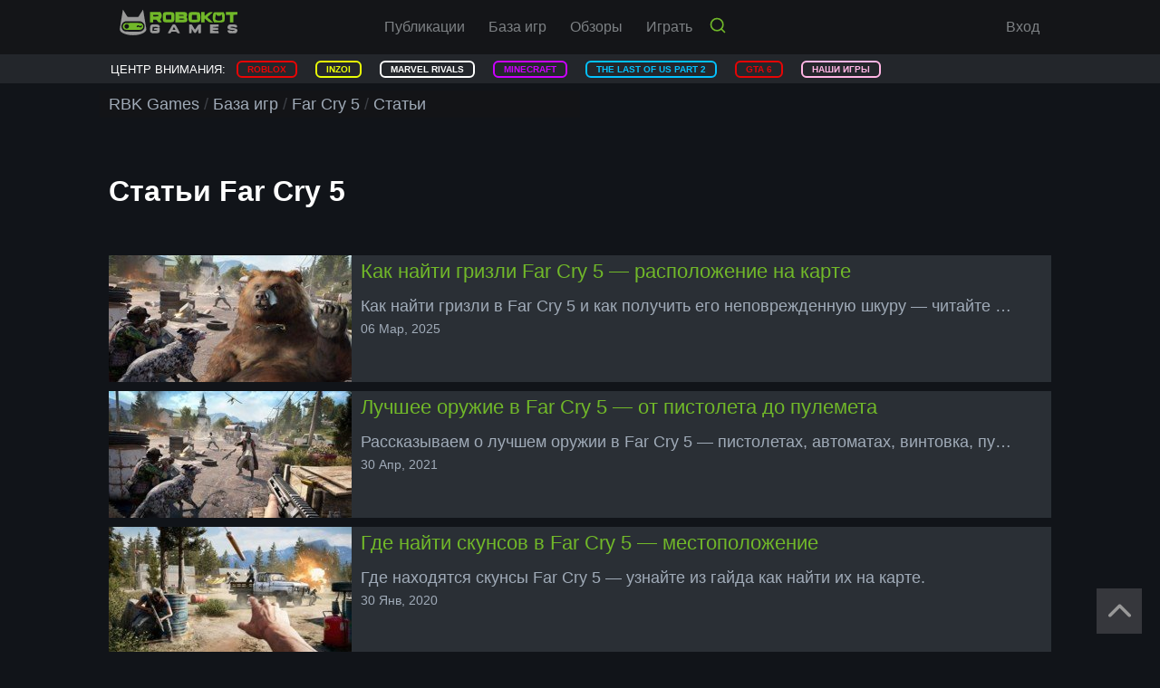

--- FILE ---
content_type: text/html; charset=UTF-8
request_url: https://rbkgames.com/games/far-cry-5/articles/
body_size: 25786
content:
<!doctype html><html lang="ru" dir="ltr"><head><meta http-equiv="Content-Type" content="text/html; charset=UTF-8" /><meta http-equiv="X-UA-Compatible" content="IE=edge"><meta name="theme-color" content="#71b829" /><meta name="viewport" content="width=device-width, minimum-scale=1.0, maximum-scale=6.0, user-scalable=yes" /><meta name="format-detection" content="telephone=no" /><link rel="manifest" href="/manifest.json"><link rel="image_src" href="/ogp_logo_kot.png" type="image/png"><meta name="title" content="Статьи игры Far Cry 5: не пропусти последние обновления | ROBOKOT Games" /><meta name="description" content="" /><meta name="keywords" content=""><meta property="og:type" content="website"><meta property="og:title" content="Статьи игры Far Cry 5: не пропусти последние обновления | ROBOKOT Games"><meta property="og:description" content=""><meta property="og:image" content="//cdn.gamestatic.net/bundles/gameland/img/ogp_logo_kot.png"><meta property="og:url" content="https://rbkgames.com/games/far-cry-5/articles/"><meta property="fb:app_id" content="271689939611835"><link rel="icon" href="/favicon.png"><link rel="apple-touch-icon" href="/favicon.png"><link rel="shortcut icon" href="/favicon.png"><title>Статьи игры Far Cry 5: не пропусти последние обновления | ROBOKOT Games</title><link rel="stylesheet" href="/stylerbk6.css"><link rel="stylesheet" href="/adaptive3.css"><link rel="stylesheet" href="/remove-background.css"><link rel="stylesheet" href="/swiper.css" media="print" onload="this.media='all'"><link rel="stylesheet" href="/jquery.fancybox.css" media="print" onload="this.media='all'"><link rel="stylesheet" href="/owl.carousel.css" media="print" onload="this.media='all'"><link rel="stylesheet" href="/modal.css" media="print" onload="this.media='all'"><link rel="stylesheet" href="/modal-container.css" media="print" onload="this.media='all'"><link rel="stylesheet" href="/form-error.css" media="print" onload="this.media='all'"><!-- Yandex.Metrika counter --><script type="text/javascript" >
   (function(m,e,t,r,i,k,a){m[i]=m[i]||function(){(m[i].a=m[i].a||[]).push(arguments)};
   m[i].l=1*new Date();
   for (var j = 0; j < document.scripts.length; j++) {if (document.scripts[j].src === r) { return; }}
   k=e.createElement(t),a=e.getElementsByTagName(t)[0],k.async=1,k.src=r,a.parentNode.insertBefore(k,a)})
   (window, document, "script", "https://mc.yandex.ru/metrika/tag.js", "ym");

   ym(100209066, "init", {
        clickmap:true,
        trackLinks:true,
        accurateTrackBounce:true
   });
</script><script async data-cfasync="false">
  (function() {
      const url = new URL(window.location.href);
      const clickID = url.searchParams.get("click_id");
      const sourceID = url.searchParams.get("source_id");

      const s = document.createElement("script");
      s.dataset.cfasync = "false";
      s.src = "https://push-sdk.com/f/sdk.js?z=1808875";
      s.onload = (opts) => {
          opts.zoneID = 1808875;
          opts.extClickID = clickID;
          opts.subID1 = sourceID;
          opts.actions.onPermissionGranted = () => {};
          opts.actions.onPermissionDenied = () => {};
          opts.actions.onAlreadySubscribed = () => {};
          opts.actions.onError = () => {};
      };
      document.head.appendChild(s);
  })()
</script><noscript><div><img src="https://mc.yandex.ru/watch/100209066" style="position:absolute; left:-9999px;" alt="" /></div></noscript><!-- /Yandex.Metrika counter --><!--LiveInternet counter--><script type="text/javascript">
new Image().src = "//counter.yadro.ru/hit?r"+
escape(document.referrer)+((typeof(screen)=="undefined")?"":
";s"+screen.width+"*"+screen.height+"*"+(screen.colorDepth?
screen.colorDepth:screen.pixelDepth))+";u"+escape(document.URL)+
";h"+escape(document.title.substring(0,150))+
";"+Math.random();</script><!--/LiveInternet--></head><body id="main"><svg xmlns="http://www.w3.org/2000/svg" xmlns:xlink="http://www.w3.org/1999/xlink" style="position: absolute; width: 0; height: 0; overflow: hidden;"><defs><!-- Gradients --><!-- Main --><linearGradient id="main-gradient" x1="0" y1="0" x2="1" y2="1"><stop offset="0%" stop-color="#ffd29a"/><stop offset="100%" stop-color="#c7745b"/></linearGradient><!-- Social icons --><g id="social-icons"><!-- Facebook --><symbol id="social-icon-fb" viewBox="0 0 24 45" xmlns="http://www.w3.org/2000/svg"><path d="m15.1685 45v-20.5251h6.8867l1.0332-8.0014h-7.9199v-5.1077c0-2.31585.6405-3.89408 3.9652-3.89408l4.2334-.00174v-7.156713c-.7321-.09514-3.2452-.313267-6.1702-.313267-6.1078 0-10.28935 3.72817-10.28935 10.5734v5.9001h-6.90754973v8.0014h6.90754973v20.5251z" /></symbol><!-- Google+ --><symbol id="social-icon-gp" viewBox="0 0 50 30" xmlns="http://www.w3.org/2000/svg"><path d="m14.5833 12.5v5h8.2709c-.3334 2.1437-2.5 6.2917-8.2709 6.2917-4.97913 0-9.04163-4.123-9.04163-9.2084 0-5.0833 4.0625-9.2083 9.04163-9.2083 2.8334 0 4.7292 1.20833 5.8125 2.25l3.9584-3.8125c-2.5417-2.375-5.8334-3.8125-9.7709-3.8125-8.06247 0-14.5833 6.52083-14.5833 14.5833 0 8.0625 6.52083 14.5834 14.5833 14.5834 8.4167 0 14.0021-5.9167 14.0021-14.25 0-.9584-.1062-1.6875-.2312-2.4167zm0 0 35.4167 4.1667h-6.25v6.25h-4.1667v-6.25h-6.25v-4.1667h6.25v-6.25h4.1667v6.25h6.25v4.1667z" /></symbol><!-- Ok.ru --><symbol id="social-icon-ok" viewBox="0 0 28 45" xmlns="http://www.w3.org/2000/svg"><path d="m11.2954 9.03492c-3.48846-.36384-6.63385-1.223-9.3268-3.3292-.33415-.26204-.67913-.51465-.984059-.80732-1.178698-1.13204-1.297463-2.42856-.364779-3.76467.797898-1.14335323 2.137308-1.44922 3.529498-.792713.26958.127249.52643.286075.77244.456682 5.01878 3.448431 11.9133 3.543631 16.9509.155054.4991-.382688 1.0326-.694683 1.6509-.8539789 1.2023-.3086951 2.3235.1329039 2.9687 1.1848259.7371 1.20132.7277 2.37389-.1805 3.30658-1.3931 1.42989-3.0686 2.46437-4.9302 3.18639-1.7602.68243-3.6883 1.026-5.5965 1.25411.2879.3134.4236.46752.6037.64849 2.5911 2.60343 5.1936 5.19593 7.7763 7.80743.8799.8898 1.0637 1.9931.5792 3.028-.5297 1.1311-1.7155 1.8753-2.8782 1.7956-.7366-.0509-1.3111-.4175-1.8215-.9317-1.9554-1.9676-3.9476-3.899-5.8633-5.9039-.5576-.583-.8258-.4727-1.3178.0335-1.9671 2.0251-3.96636 4.0192-5.97736 6.0019-.90299.8902-1.97753 1.0505-3.02474.542-1.11319-.5397-1.82154-1.6759-1.76687-2.8179.0377-.7724.41756-1.3625.94777-1.8917 2.56429-2.5606 5.12151-5.1277 7.6797-7.69245.1692-.17061.3271-.35158.5735-.61503z" fill="#71b829" transform="translate(0 22.661)"/><path d="m11.2904 22.7771c-6.22336-.0213-11.3264971-5.1805-11.29020771-11.4138.03581811-6.30206 5.14224771-11.380693 11.42690771-11.36325523 6.2974.01696643 11.352 5.16864523 11.3204 11.53625523-.032 6.2206-5.1705 11.2624-11.4571 11.2408zm5.656-11.3987c-.0109-3.09495-2.4757-5.55886-5.5645-5.56169-3.1148-.00329-5.6018 2.50538-5.57776 5.62859.02309 3.0832 2.50915 5.5297 5.60646 5.5184 3.0879-.0109 5.5462-2.4908 5.5358-5.5853z" transform="translate(2.13)"/></symbol><!-- yandex-zen-logo.ru --><symbol id="social-icon-zen" viewBox="0 0 24 24" xmlns="http://www.w3.org/2000/svg"><path d="M0.18 6.06008C0.51 2.52003 1.35 0.330004 6.99 0.0900011L11.94 0L11.55 5.04006C11.379 8.09292 9.99 10.7401 5.91 11.4901L0 11.9398L0.18 6.06008Z" fill="#71B829"/><path d="M0.18 6.06008C0.51 2.52003 1.35 0.330004 6.99 0.0900011L11.94 0L11.55 5.04006C11.379 8.09292 9.99 10.7401 5.91 11.4901L0 11.9398L0.18 6.06008Z" fill="#71B829"/><path d="M0.18 17.9399C0.51 21.48 1.35 23.67 6.99 23.91L11.94 24L11.55 18.9599C11.379 15.9071 9.99 13.2599 5.91 12.5099L0 12.0602L0.18 17.9399Z" fill="#71B829"/><path d="M0.18 17.9399C0.51 21.48 1.35 23.67 6.99 23.91L11.94 24L11.55 18.9599C11.379 15.9071 9.99 13.2599 5.91 12.5099L0 12.0602L0.18 17.9399Z" fill="#71B829"/><path d="M23.82 6.06008C23.49 2.52003 22.65 0.330004 17.01 0.0900011L12.06 0L12.45 5.04006C12.621 8.09292 14.01 10.7401 18.09 11.4901L24 11.9398L23.82 6.06008Z" fill="#71B829"/><path d="M23.82 6.06008C23.49 2.52003 22.65 0.330004 17.01 0.0900011L12.06 0L12.45 5.04006C12.621 8.09292 14.01 10.7401 18.09 11.4901L24 11.9398L23.82 6.06008Z" fill="#71B829"/><path d="M23.82 17.9399C23.49 21.48 22.65 23.67 17.01 23.91L12.06 24L12.45 18.9599C12.621 15.9071 14.01 13.2599 18.09 12.5099L24 12.0602L23.82 17.9399Z" fill="#71B829"/><path d="M23.82 17.9399C23.49 21.48 22.65 23.67 17.01 23.91L12.06 24L12.45 18.9599C12.621 15.9071 14.01 13.2599 18.09 12.5099L24 12.0602L23.82 17.9399Z" fill="#71B829"/></symbol><!-- Telegram --><symbol id="social-icon-tg" viewBox="0 0 45 40" xmlns="http://www.w3.org/2000/svg"><path d="m .794834 18.7867 10.368866 3.87 4.0135 12.9071c.2568.8266 1.2676 1.1322 1.9386.5836l5.7798-4.7118c.6058-.4936 1.4688-.5182 2.1019-.0586l10.4247 7.5685c.7178.5217 1.7346.1284 1.9146-.7389l7.6367-36.73368c.1965-.9474-.7344-1.737751-1.6365-1.3888503l-42.554316 16.4161303c-1.050152.405-1.041002 1.8918.01215 2.2865zm13.735566 1.8099 20.2647-12.48107c.3642-.22365.7389.2688.4261.5589l-16.7242 15.54597c-.5879.5473-.9671 1.2796-1.0745 2.0744l-.5697 4.2219c-.0754.5637-.8673.6197-1.0228.0741l-2.1911-7.6988c-.2509-.8781.1148-1.816.8915-2.2954z" /></symbol><!-- Twitter --><symbol id="social-icon-tw" viewBox="0 0 45 37" xmlns="http://www.w3.org/2000/svg"><path d="m45 4.32479c-1.6563.73389-3.4334 1.23162-5.3006 1.45382 1.9065-1.14169 3.366-2.95258 4.0577-5.103756-1.7884 1.057286-3.7625 1.825006-5.8659 2.241176-1.6843-1.79684-4.0801-2.91602986-6.7375-2.91602986-5.0981 0-9.2317 4.13360986-9.2317 9.22890986 0 .72265.0816 1.42849.2391 2.10339-7.6711-.3853-14.47322-4.06052-19.0258-9.64516-.79581 1.36103-1.24853 2.94691-1.24853 4.63978 0 3.20287 1.63096 6.02888 4.10552 7.68228-1.51287-.0506-2.93574-.4668-4.1814-1.1585v.1153c0 4.471 3.18316 8.2025 7.4039 9.0518-.77331.208-1.58875.3233-2.43235.3233-.59611 0-1.17258-.059-1.7378-.1715 1.17537 3.6696 4.58354 6.3382 8.62156 6.4113-3.1579 2.4746-7.13965 3.9453-11.46443 3.9453-.74515 0-1.479122-.045-2.20177-.1266 4.08582 2.6236 8.93648 4.1533 14.1499 4.1533 16.9815 0 26.2638-14.0655 26.2638-26.2638l-.0309-1.19511c1.8137-1.29361 3.3827-2.91891 4.6172-4.7692z" /></symbol><!-- VK --><symbol id="social-icon-vk" viewBox="0 0 43 25" xmlns="http://www.w3.org/2000/svg"><path d="m42.7719 22.1563c-.052-.1122-.1006-.2053-.1456-.2798-.7461-1.3437-2.1718-2.9929-4.2762-4.9482l-.0445-.0448-.0222-.0219-.0226-.0226h-.0225c-.9551-.9104-1.56-1.5226-1.8132-1.8361-.4635-.597-.5673-1.2014-.314-1.8137.1789-.4627.8511-1.4397 2.015-2.9325.6121-.79116 1.097-1.42523 1.455-1.90294 2.5823-3.43304 3.7019-5.6268 3.3584-6.58214l-.1334-.22325c-.0896-.13441-.3209-.25736-.6936-.3695-.3736-.1119-.8511-.1304-1.4333-.05583l-6.4477.04454c-.1044-.03701-.2536-.03356-.4479.01129-.1941.04486-.2911.06736-.2911.06736l-.1122.05607-.0891.06736c-.0747.04454-.1568.12288-.2464.23485-.0892.11159-.1637.24254-.2233.39177-.702 1.80599-1.5001 3.48511-2.3959 5.03727-.5523.92554-1.0594 1.72766-1.5227 2.40681-.4625.67894-.8506 1.17914-1.1638 1.49974-.3137.321-.5967.5781-.851.7724-.2538.1943-.4476.2764-.5817.2463-.1345-.03-.2612-.0598-.3811-.0896-.2088-.1344-.3767-.3172-.5034-.5485-.1272-.2313-.2128-.5225-.2576-.8732-.0445-.351-.0709-.65293-.0784-.90676-.007-.25352-.0038-.61212.0114-1.07477.0155-.46289.0225-.77608.0225-.94028 0-.56726.011-1.18291.0332-1.84709.0226-.66418.0409-1.19043.0562-1.57811.0152-.38808.0222-.79867.0222-1.23152 0-.43286-.0263-.77232-.0784-1.0187-.0514-.24607-.1304-.48492-.2344-.71649-.1047-.231323-.2579-.410267-.459-.537301-.2015-.126876-.4519-.227562-.75-.302371-.7911-.179023-1.7985-.2758665-3.0227-.29092234-2.776-.02979796-4.5597.14946034-5.3507.53753934-.3135.163968-.5971.388001-.8507.671395-.2687.32848-.3062.50774-.1122.53723.8957.13417 1.5297.45512 1.9029.96255l.1345.26889c.1046.194.209.53746.3136 1.02991.1043.49245.1717 1.03721.2013 1.63395.0745 1.08974.0745 2.02258 0 2.79858-.0747.77632-.1453 1.38067-.2126 1.81357-.0674.4328-.1681.7836-.3023 1.0521-.1345.2687-.224.4329-.2688.4925s-.0821.0971-.1118.1119c-.194.0743-.3957.1122-.6045.1122-.2092 0-.4628-.1046-.7612-.3137-.2984-.209-.6081-.4962-.929-.8619-.321-.3658-.6829-.87701-1.0861-1.53367-.4028-.65665-.8208-1.43273-1.2536-2.32824l-.3581-.64944c-.2239-.4178-.5297-1.02615-.9178-1.8245-.38833-.79866-.73155-1.57122-1.02992-2.3175-.11927-.31343-.29845-.55204-.53723-.71625l-.11206-.06736c-.07449-.05959-.19408-.12287-.35812-.19031-.16428-.06736-.3357-.11566-.51496-.14538l-6.13438.04454c-.626859 0-1.052186.14201-1.276142.42564l-.0896289.13417c-.0447754.07473-.0673591.19408-.0673591.35836 0 .1642.0447754.36573.134405.60435.895505 2.10468 1.869355 4.13447 2.921535 6.08969 1.05218 1.9552 1.96651 3.5302 2.74243 4.7235.77609 1.1942 1.56714 2.3213 2.37318 3.3807.80603 1.0598 1.33958 1.7389 1.60062 2.0373.26133.2989.46663.5224.61583.6716l.5599.5373c.3582.3582.8842.7873 1.5782 1.2872.6942.5002 1.4628.9927 2.3061 1.4782.8434.4847 1.8246.8802 2.9442 1.1861 1.1194.3062 2.2089.4291 3.2687.3698h2.5747c.5221-.0451.9177-.2093 1.1866-.4927l.0891-.1122c.0599-.0891.116-.2275.1677-.4137.0524-.1866.0785-.3921.0785-.6157-.0153-.6416.0335-1.22.1452-1.7348.1116-.5148.2388-.9028.381-1.1642.1422-.2611.3026-.4815.4812-.6601.1789-.179.3064-.2875.3812-.3248.0744-.0376.1337-.063.1785-.0783.3582-.1194.7798-.0038 1.2653.3473.4852.3507.9402.7838 1.3659 1.2985.4254.5152.9365 1.0932 1.5334 1.7349.5973.6419 1.1195 1.1191 1.5671 1.433l.4476.2686c.2989.1793.687.3435 1.1647.4927.4769.1492.8947.1865 1.2534.1119l5.7312-.0894c.5669 0 1.0079-.0938 1.3208-.2801.3135-.1865.4998-.3921.5598-.6156.06-.2238.0632-.4777.0114-.7616-.0531-.2832-.1054-.4812-.1575-.5931z" /></symbol><!-- YouTube --><symbol id="social-icon-yt" viewBox="0 0 38 45" xmlns="http://www.w3.org/2000/svg"><path d="m4.97255 0h2.70003l1.85252 6.94132 1.7175-6.94132h2.7263l-3.1219 10.322v7.0444h-2.68317v-7.0444zm12.36385 4.44942c-2.0981 0-3.4894 1.38752-3.4894 3.44066v6.27942c0 2.2575 1.1794 3.4332 3.4894 3.4332 1.9163 0 3.4238-1.2807 3.4238-3.4332v-6.27942c0-2.00439-1.4944-3.44066-3.4238-3.44066zm.9957 9.61318c0 .6976-.3563 1.2113-.9975 1.2113-.6582 0-1.0388-.5381-1.0388-1.2113v-5.96064c0-.70126.3225-1.22064.9919-1.22064.7312 0 1.0444.50438 1.0444 1.22064zm8.8669-9.5063v9.7238c-.2906.3638-.9375.9601-1.4006.9601-.5081 0-.6338-.3488-.6338-.8625v-9.8214h-2.3812v10.7064c0 1.2656.3862 2.2875 1.6631 2.2875.72 0 1.7213-.375 2.7525-1.5994v1.4138h2.3813v-12.8083zm4.1307 25.984c-.84 0-1.0144.5907-1.0144 1.4307v1.2356h2.0044v-1.2375c.0019-.825-.1725-1.4288-.99-1.4288zm-8.8182.075c-.1575.0806-.3131.2044-.4688.3713v7.6032c.1857.1987.3638.3412.5382.4294.3693.1875.9093.2006 1.1606-.1257.1312-.1725.1969-.4518.1969-.8419v-6.2981c0-.4125-.0807-.7238-.2419-.9376-.2756-.3618-.7875-.4012-1.185-.2006zm9.0507-9.7407c-4.8825-.3319-20.749-.3319-25.62401 0-5.276308.36-5.8988146 3.5475-5.93819 11.9382.0393754 8.3758.656257 11.5783 5.93819 11.9383 4.87501.3319 20.74151.3319 25.62401 0 5.2763-.36 5.8988-3.5494 5.9382-11.9383-.0394-8.3757-.6563-11.5782-5.9382-11.9382zm-23.10774 20.0365h-2.55565v-14.1377h-2.64378v-2.4h7.84137v2.4h-2.64381v14.1377zm9.08634 0h-2.2688v-1.3463c-.4181.4969-.8531.8756-1.305 1.1344-1.2225.7012-2.9006.6844-2.9006-1.7907v-10.1963h2.2669v9.3526c0 .4912.1181.8212.6037.8212.4425 0 1.0575-.5681 1.3332-.9131v-9.2607h2.2687v12.1989zm8.732-2.5276c0 1.5094-.5644 2.6832-2.0738 2.6832-.8306 0-1.5225-.3038-2.1544-1.0932v.9376h-2.2894v-16.5377h2.2894v5.325c.5119-.6243 1.2075-1.14 2.0175-1.14 1.6613 0 2.2125 1.4044 2.2125 3.0582v6.7669zm8.3832-3.285h-4.3388v2.3025c0 .915.0787 1.7063.99 1.7063.9581 0 1.0144-.645 1.0144-1.7063v-.8475h2.3344v.9169c0 2.3494-1.0088 3.7744-3.3994 3.7744-2.1657 0-3.2738-1.5788-3.2738-3.7744v-5.4769c0-2.1169 1.3988-3.5888 3.4444-3.5888 2.1769 0 3.2269 1.3837 3.2269 3.5888v3.105z" /></symbol></g><!-- Other icons --><g id="other-icons"><!-- Bell --><symbol id="bell-icon" viewBox="0 0 16 18" xmlns="http://www.w3.org/2000/svg"><path d="m12.6509 7.48792c-2.2804-4.98928-3.46565-6.883924-7.19186-6.805632-1.32701.027859-1.00821-.977114-2.02001-.595826-1.011.381491-.1434.939488-1.1778 1.802318-2.902611 2.42235-2.63501 4.66351-1.289006 10.00482.567606 2.2495-1.367204 2.3599-.601602 4.5409.558602 1.59 4.678618 2.2558 9.025428.6157 4.34685-1.6396 7.09065-4.8947 6.53205-6.4847-.7658-2.181-2.3162-.97694-3.2772-3.07758zm-3.72665 8.21868c-3.88201 1.4646-7.07262.603-7.20742.2203-.2324-.6605 1.2532-2.8634 5.69141-4.5381 4.43866-1.67437 6.91526-1.0535 7.17426-.3158.1532.4356-1.7758 3.1691-5.65825 4.6336zm-1.2476-3.5534c-2.02961.7659-3.44022 1.6417-4.35282 2.4303.6422.5934 1.84601.7382 3.04601.2855 1.52741-.5761 2.46521-1.8987 2.09421-2.9539-.0042-.0128-.011-.0242-.0156-.0368-.2504.0842-.5074.1753-.7718.2749z" /></symbol><!-- Comment --><symbol id="comment-icon" viewBox="0 0 20 20" xmlns="http://www.w3.org/2000/svg"><path d="m8.93167 15.4675 5.65003 4.4258c.0925.0709.1491.1067.2041.1067.1567 0 .2034-.1058.2034-.2817v-4.1858c0-.2958.1941-.5308.4566-.5308l2.0542-.0017c1.8492 0 2.5-.9117 2.5-1.6667s0-10.8333 0-11.66663c0-.833337-.6233-1.66667-2.5117-1.66667h-14.99747c-1.822497 0-2.49083.8075-2.49083 1.66667v11.66663c0 .8075.69 1.6667 2.5 1.6667h5s1.04583.0292 1.43167.4675z" /></symbol><!-- Eye --><symbol id="eye-icon" viewBox="0 0 26 18" xmlns="http://www.w3.org/2000/svg"><path d="m12.8333 0c-5.8333 0-10.81497 3.62833-12.8333 8.75 2.01833 5.1217 7 8.75 12.8333 8.75 5.8392 0 10.815-3.6283 12.8334-8.75-2.0184-5.12167-6.9942-8.75-12.8334-8.75zm0 14.5833c-3.21997 0-5.8333-2.6133-5.8333-5.8333s2.61333-5.83333 5.8333-5.83333c3.22 0 5.8334 2.61333 5.8334 5.83333s-2.6134 5.8333-5.8334 5.8333zm0-9.3333c-1.9308 0-3.49997 1.56917-3.49997 3.5 0 1.9308 1.56917 3.5 3.49997 3.5 1.9309 0 3.5-1.5692 3.5-3.5 0-1.93083-1.5691-3.5-3.5-3.5z" transform="translate(.17 .25)"/></symbol><!-- Heart --><symbol id="heart-icon" viewBox="0 0 22 20" xmlns="http://www.w3.org/2000/svg"><path d="m19.8515 10.0319c2.1032-2.2957 2.1023-6.01497 0-8.30968-1.0744-1.172553-2.4908-1.7459923-3.8983-1.72126688-1.9702.03613708-5.2193 2.88050688-5.2193 2.88050688s-3.34012-2.88431083-5.3585-2.8814579c-1.37536.00285293-2.74983.5762919-3.79832 1.7222179-2.102328 2.29471-2.103221 6.01398 0 8.30968l9.13722 9.9681z" /></symbol><!-- Play --><symbol id="play-icon" viewBox="0 0 100 100" xmlns="http://www.w3.org/2000/svg"><path d="m451.542 998.663c-150.708-15.445-284.807-96.17-369.8375-223.037-31.2781-46.907-60.5974-116.685-71.73756-171.621-8.4061-41.439-9.96694-57.659-9.96694-103.597s1.56084-61.771 9.96694-103.597c10.94626-54.15 40.26566-124.133 71.73756-171.631 94.0175-140.5477 250.7955-225.18001993 417.7245-225.18001993 188.821 0 362.798 108.09601993 447.441 277.76901993 84.84 170.254 66.66 370.419-47.693 522.698-79.164 105.556-196.053 174.947-329.368 195.473-24.443 3.703-93.252 5.47-118.267 2.723zm87.183-77.991c31.666-3.132 60.791-9.385 92.457-19.74 127.255-41.632 227.526-142.108 269.169-269.556 49.457-151.494 9.967-316.28-102.822-429.058-89.131-89.131-214.233-134.2939-338.366-121.9805-201.338 19.9335-359.8608 178.6605-379.9987 380.7845-13.2927 134.293 43.3977 273.667 146.6067 360.452 87.958 73.89 202.114 110.045 312.954 99.098z" transform="matrix(.1 0 0 -.1 0 100)"/><path d="m14.0782 426.511c-4.30508-1.958-7.62061-5.478-10.1608-11.14-3.713378-8.212-3.9174-14.466-3.9174-200.951 0-186.6783.193835-192.738 3.90721-200.9401 5.08039-11.1401 14.65969-15.639 26.58529-12.507118 11.5278 3.131888 326.4405 186.872218 336.0195 196.258218 7.039 6.845 7.825 8.406 7.825 17.2 0 8.793-.786 10.364-7.825 17.2-8.008 7.824-320.3805 190.973-333.0814 195.472-8.4061 2.928-11.334 2.928-19.3524-.592z" transform="matrix(.1 0 0 -.1 35.869 71.4)"/></symbol><!-- Quotes --><symbol id="quotes-icon" viewBox="0 0 52 36" xmlns="http://www.w3.org/2000/svg" xmlns:xlink="http://www.w3.org/1999/xlink"><g transform="translate(-470 -2359)"><use fill="#71b829" transform="translate(470 2359)" xlink:href="#a"/><use fill="#71b829" transform="translate(500.483 2359)" xlink:href="#a"/></g><defs><path id="a" d="m6.49554 6.79245c-1.52266 1.86793-6.73931 8.83015-6.48667123 19.35845v9.8491h16.04593123c3.0727 0 5.4625-2.3774 5.4625-5.434v-14.9434h-10.5835s.1707-2.5132 2.0484-4.7547c1.5466-1.84413 3.414-3.05658 5.4625-4.07545.6828-.33962 1.6046-.72 2.0484-1.69811.4336-.95774.6828-1.69811.6828-3.0566v-2.03773968c-3.414.67924568-5.9541.66905668-8.8765 2.03773968-2.92241 1.36867-4.34265 2.9649-5.80386 4.75471z"/></defs></symbol><!-- Logo --><symbol id="logo-icon" viewBox="0 0 81 30" xmlns="http://www.w3.org/2000/svg"><path d="m607.199 17.5998c0-3.7111-.921-6.8852-2.748-9.53818-1.825-2.65299-4.533-4.65063-8.107-6.0166-3.573-1.36598-7.915-2.04502-13.038-2.04502-4.89 0-9.076.742207-12.57 2.22661-3.492 1.46864-6.066 3.31625-7.741 5.53496-1.66 2.22664-2.486 4.44533-2.486 6.68773 0 1.4766.533 2.7478 1.588 3.7979 1.073 1.0423 2.415 1.5792 4.051 1.5792 1.429 0 2.525-.3474 3.295-1.0502.762-.6869 1.484-1.6502 2.191-2.9056 1.397-2.3845 3.066-4.1848 5.011-5.3771 1.946-1.16855 4.604-1.76862 7.956-1.76862 2.732 0 4.962.60007 6.71 1.80812 1.746 1.1923 2.621 2.5661 2.621 4.1058 0 2.3688-.907 4.098-2.716 5.1876-1.82 1.0818-4.806 2.1161-8.958 3.095-4.692 1.153-8.512 2.361-11.449 3.6322-2.947 1.2633-5.297 2.9293-7.059 4.9981-1.763 2.0765-2.645 4.6189-2.645 7.6352 0 2.7083.811 5.2586 2.445 7.6511 1.629 2.4003 4.035 4.3111 7.202 5.748 3.194 1.4293 7.019 2.1398 11.506 2.1398 3.518 0 6.685-.3553 9.496-1.0895 2.812-.7107 5.153-1.6819 7.036-2.8978 1.874-1.216 3.303-2.5741 4.289-4.0426.992-1.4924 1.467-2.9295 1.467-4.3428 0-1.5476-.516-2.8109-1.563-3.7979-1.049-.987-2.541-1.4764-4.47-1.4764-1.39 0-2.581.3948-3.565 1.1843-.986.7896-2.098 1.974-3.36 3.5531-1.039 1.3106-2.246 2.3609-3.645 3.1504-1.404.7817-3.295 1.1843-5.685 1.1843-2.462 0-4.509-.5132-6.137-1.5633-1.629-1.0343-2.446-2.3212-2.446-3.8611 0-1.4133.596-2.5661 1.795-3.474 1.198-.908 2.81-1.666 4.842-2.2425 2.025-.5923 4.82-1.3264 8.377-2.1713 4.218-1.0186 7.664-2.2425 10.347-3.6479 2.685-1.4212 4.71-3.0793 6.084-5.006 1.38-1.9266 2.079-4.1216 2.079-6.585zm-66.547 6.4586h-26.641c.04-3.0477.666-5.748 1.874-8.0852 1.215-2.3292 2.827-4.09 4.844-5.2744 2.008-1.19223 4.232-1.77654 6.653-1.77654 1.628 0 3.12.1895 4.472.5764 1.342.379 2.651.96324 3.913 1.76864 1.256.8054 2.431 1.666 3.494 2.5898 1.065.9239 2.437 2.1714 4.137 3.7427.699.5921 1.699.8922 2.994.8922 1.397 0 2.525-.379 3.391-1.1291.866-.7659 1.301-1.8397 1.301-3.2057 0-1.2239-.492-2.6372-1.452-4.27954-.961-1.61864-2.415-3.18201-4.36-4.68222-1.945-1.4844-4.391-2.73985-7.336-3.72682-2.939-.979079-6.33-1.46862-10.148-1.46862-8.742 0-15.556 2.45559-20.408 7.39838-4.858 4.92702-7.273 11.61472-7.273 20.07102 0 3.9639.595 7.6512 1.787 11.0621 1.199 3.411 2.945 6.3246 5.24 8.7564 2.295 2.4242 5.122 4.2954 8.48 5.5904 3.361 1.3028 7.076 1.9581 11.172 1.9581 5.322 0 9.888-1.1212 13.699-3.3399 3.803-2.2188 6.653-5.0929 8.552-8.5906 1.896-3.5216 2.841-7.1143 2.841-10.77 0-3.3793-.983-5.5666-2.945-6.5615-1.97-1.0106-4.724-1.516-8.281-1.516zm-26.641 7.6433h24.695c-.333 4.6032-1.589 8.0459-3.764 10.3278-2.183 2.2897-5.05 3.4425-8.591 3.4425-3.398 0-6.193-1.1685-8.362-3.49-2.183-2.3135-3.501-5.7481-3.978-10.2803zm-56.455-5.3218v-17.90769c0-2.8188-.645-4.94279-1.946-6.35612-1.295-1.405466-3.018-2.11609-5.139-2.11609-2.063 0-3.723.710624-5.002 2.11609-1.293 1.41333-1.929 3.53732-1.929 6.35612v21.46079c0 3.3716-.118 6.0088-.35 7.8879-.229 1.8713-.864 3.4188-1.888 4.6112-1.041 1.2001-2.669 1.7923-4.899 1.7923-4.456 0-7.393-1.516-8.8-4.5322-1.421-3.032-2.12-7.3667-2.12-13.0202v-18.19979c0-2.79513-.65-4.90329-1.929-6.33245-1.278-1.429136-2.962-2.13976-5.057-2.13976-2.066 0-3.741.710624-5.05 2.13976-1.327 1.42916-1.977 3.53732-1.977 6.33245v38.51579c0 2.5345.579 4.4532 1.77 5.764 1.183 1.3185 2.74 1.9738 4.661 1.9738 1.866 0 3.423-.608 4.669-1.8475 1.246-1.2239 1.866-2.9295 1.866-5.1008v-1.2791c2.366 2.7793 4.891 4.856 7.582 6.1667 2.692 1.3027 5.686 1.9659 8.973 1.9659 3.439 0 6.368-.6711 8.838-2.0213 2.454-1.3579 4.486-3.3871 6.082-6.1113 2.303 2.7636 4.757 4.8007 7.385 6.1351 2.628 1.3343 5.535 1.9975 8.727 1.9975 3.723 0 6.931-.7184 9.623-2.1713 2.693-1.4448 4.701-3.5137 6.035-6.2061 1.166-2.4397 1.746-6.2612 1.746-11.4884v-26.29299c0-2.8188-.651-4.94279-1.946-6.35612-1.292-1.405466-3.008-2.11609-5.144-2.11609-2.057 0-3.749.710624-5.058 2.13976-1.311 1.42916-1.97 3.53732-1.97 6.33245v22.63719c0 2.8978-.111 5.2033-.372 6.9562-.248 1.745-.922 3.2059-2.018 4.398-1.104 1.1764-2.754 1.7608-4.986 1.7608-1.795 0-3.501-.529-5.113-1.5712-1.612-1.0581-2.868-2.4714-3.764-4.248-1-2.2661-1.5-6.2693-1.5-12.0253zm-71.583-18.78414c-3.287-2.53454-6.48-4.43744-9.544-5.70077-3.081-1.263325-6.535-1.89499-10.354-1.89499-3.495 0-6.56.67904-9.197 2.04502-2.658 1.36597-4.691 3.22149-6.112 5.55074-1.431 2.32928-2.153 4.86384-2.153 7.58784 0 3.6874 1.183 6.822 3.541 9.4198 2.367 2.5897 5.599 4.3347 9.727 5.2269.866.1975 3.011.6475 6.44 1.3266 3.423.7027 6.36 1.3264 8.797 1.9029 2.448.5763 5.107 1.2712 7.959 2.0844-.169 3.5531-.891 6.1667-2.169 7.8327-1.271 1.6502-3.924 2.4951-7.948 2.4951-3.462 0-6.066-.4817-7.814-1.437-1.746-.9633-3.24-2.3924-4.486-4.3032-1.246-1.9031-2.129-3.1504-2.645-3.7663-.516-.608-1.618-.908-3.311-.908-1.539 0-2.85.4736-3.97 1.4527-1.118.9634-1.675 2.2029-1.675 3.7269 0 2.3608.849 4.6663 2.557 6.893 1.683 2.2424 4.336 4.082 7.924 5.535 3.581 1.4369 8.059 2.1713 13.42 2.1713 5.978 0 10.68-.7107 14.109-2.1004 3.423-1.3975 5.844-3.6082 7.259-6.6324 1.421-3.0319 2.12-7.0352 2.12-12.0331 0-3.1583-.008-5.835-.025-8.038-.024-2.195-.04-4.6507-.071-7.351 0-2.5346.413-5.1718 1.271-7.9116.841-2.73985 1.278-4.50063 1.278-5.30599 0-1.36599-.666-2.62932-1.986-3.76631-1.309-1.129102-2.795-1.6976-4.462-1.6976-1.39 0-2.778.63956-4.136 1.95027-1.358 1.28701-2.803 3.182-4.344 5.64549zm-.896 19.47104c-1.995-.7263-4.901-1.4924-8.705-2.2898-3.803-.8053-6.447-1.3975-7.907-1.7765-1.453-.3711-2.86-1.1213-4.185-2.2186-1.334-1.0977-1.992-2.6373-1.992-4.6113 0-2.045.768-3.7663 2.349-5.1954 1.564-1.42916 3.596-2.14768 6.129-2.14768 2.685 0 5.169.58428 7.45 1.75288 2.279 1.1686 3.954 2.6609 5.017 4.5006 1.232 2.045 1.844 5.3928 1.844 10.0593zm-46.69 3.5531v-13.8571c0-1.8397-.175-3.3162-.541-4.4137-.366-1.1055-1.033-2.0924-2.016-2.97677-.992-.90012-2.241-1.74497-3.773-2.56614-4.43-2.37663-8.67-4.09003-12.776-5.17176-4.08-1.08962-8.543-1.63443-13.371-1.63443-5.615 0-10.727.852747-15.349 2.55825-4.629 1.71338-8.566 4.20056-11.839 7.45365-3.246 3.2531-5.749 7.1931-7.495 11.8279-1.748 4.6349-2.612 9.8146-2.612 15.5311 0 5.6217.842 10.762 2.541 15.4284 1.698 4.6822 4.184 8.6379 7.47 11.8989 3.304 3.2453 7.306 5.7404 12.03 7.4537 4.726 1.7371 10.076 2.6057 16.065 2.6057 4.915 0 9.273-.6632 13.06-1.9583 3.797-1.2949 6.869-2.9372 9.235-4.9033 2.36-1.9738 4.145-4.0663 5.336-6.2613 1.191-2.203 1.787-4.1532 1.787-5.8746 0-1.8317-.683-3.4031-2.056-4.7058-1.39-1.2949-3.043-1.9423-4.972-1.9423-1.063 0-2.079.2369-3.065.7343-.984.4894-1.801 1.1922-2.468 2.0687-1.827 2.8266-3.382 4.9742-4.638 6.4114-1.263 1.4448-2.97 2.6688-5.113 3.6558-2.152.9789-4.876 1.4764-8.202 1.4764-3.431 0-6.496-.5763-9.18-1.7449-2.699-1.1687-5.002-2.8662-6.915-5.0929-1.907-2.2028-3.368-4.9349-4.385-8.1405-1.016-3.2452-1.532-6.7983-1.532-10.7067 0-8.4801 1.986-15.01 5.917-19.5817 3.946-4.5716 9.44-6.8456 16.492-6.8456 3.415 0 6.638.45 9.655 1.3265 3 .8922 6.058 2.1476 9.155 3.79v11.741h-11.482c-2.755 0-4.851.4107-6.265 1.2397-1.413.8212-2.112 2.2109-2.112 4.1847 0 1.6029.595 2.9372 1.77 3.9954 1.183 1.0422 2.787 1.5633 4.814 1.5633h16.808c2.066 0 3.812-.1658 5.233-.529 1.437-.3632 2.589-1.1685 3.47-2.424.882-1.2476 1.319-3.1189 1.319-5.614zm-111.388 162.0691c0 17.844-14.538 32.311-32.476 32.311-17.945 0-32.484-14.467-32.484-32.311v-160.3951c0-17.8446 14.539-32.2939 32.484-32.2939 17.938 0 32.476 14.4493 32.476 32.2939zm-81.389-80.197c0 17.844-14.538 32.317-32.492 32.317-17.9291 0-32.4678-14.473-32.4678-32.317v-80.1981c0-17.8446 14.5387-32.2939 32.4678-32.2939 17.954 0 32.492 14.4493 32.492 32.2939zm-80.6421-80.1981c0 17.8445-14.5466 32.3174-32.4838 32.3174-17.9374 0-32.4841-14.4729-32.4841-32.3174 0-17.8446 14.5467-32.2939 32.4841-32.2939 17.9372 0 32.4838 14.4493 32.4838 32.2939z" fill="#80cc28" fill-rule="evenodd" transform="matrix(.133333 0 0 -.133333 0 30)"/><path d="m145.61 110.999c0 17.844-14.538 32.311-32.492 32.311-17.9291 0-32.4678-14.467-32.4678-32.311v-.742c0-17.8288 14.5387-32.3096 32.4678-32.3096 17.954 0 32.492 14.4808 32.492 32.3096zm-80.6421 0c0 17.844-14.5466 32.311-32.4838 32.311-17.9374 0-32.4841-14.467-32.4841-32.311v-78.6974c0-17.8602 14.5467-32.30159869 32.4841-32.30159869 17.9372 0 32.4838 14.44139869 32.4838 32.30159869zm440.1821 16.787c0 3.964 1.524 7.928 4.565 10.96 3.041 3.048 7.052 4.548 11.03 4.548 3.691 0 8.306-1.777 11.164-4.581 2.803-2.787 4.525-6.102 4.525-9.775l-.015-20.734c.842-3.585 3.85-4.098 6.241-1.721l28.983 31.796c1.888 2.227 2.683 2.67 5.486 3.956 2.827 1.295 7.336 1.255 9.989.26 2.39-.907 5.336-2.676 7.655-6.727 2.191-3.836 2.421-9.498-1.335-14.535l-20.604-22.8593s-.858-.8685-.858-2.2897c0-.9949.888-2.1634.888-2.1634l30.42-44.106c1.779-2.5899 4.122-6.4982 4.216-10.8489v-.4659c-.031-1.8711-.492-3.8136-1.604-5.7638-4.311-7.5957-10.877-9.4829-16.229-8.8987-6.21.6871-9.028 4.3901-10.219 5.5429l-29.054 42.8347c-1.786 2.7636-5.073 4.398-8.878 3.3005-3.304-.9632-5.082-4.0979-5.082-7.3352v-28.5828c0-4.019-1.692-8.3853-4.787-11.4727-3.113-3.0871-7.011-4.311-11.093-4.311h-.222c-3.89 0-7.671 1.6344-10.641 4.5795-2.945 2.961-4.541 6.6562-4.541 10.4777zm-118.169 5.274c0 5.661 4.621 10.234 10.292 10.234h45.925c20.71.331 43.442-5.015 43.442-29.958 0-7.043-2.787-13.194-7.328-17.9389-1.565-1.6265-7.623-5.7719-7.623-5.7719s6.607-3.6163 8.218-4.7848c7.353-5.3454 11.585-13.9361 11.585-23.8849 0-28.4328-21.027-37.1418-46.785-37.1418h-47.434c-5.671 0-10.292 4.5558-10.292 10.1777zm31.325-29.712c0-1.816.674-3.6398 2.065-5.0058 1.388-1.3818 3.24-2.0844 5.049-2.0844h17.12c5.368 0 12.784 2.8503 12.784 11.3932 0 8.678-6.216 11.544-12.792 11.544h-17.112c-1.809 0-3.661-.695-5.049-2.061-1.391-1.381-2.065-3.206-2.065-5.021zm0-47.5406c0-1.8002.674-3.6319 2.065-4.9821 1.388-1.3818 3.24-2.1004 5.049-2.1004h17.945c9.934 0 16.841 3.5216 16.841 13.3913 0 10.5489-7.415 14.0547-16.841 14.0547h-17.945c-1.809 0-3.661-.6871-5.049-2.0688-1.391-1.3897-2.065-3.1978-2.065-5.0059zm-47.467-5.0769c-.994 11.3226-4.669 25.3929-17.199 28.5433-.144.0394-.311.1185-.311.2448 0 .1657.167.2211.311.3 12.435 4.9112 18.557 17.047 18.557 29.8304 0 24.106-20.884 33.645-42.069 33.645h-50.993c-5.686 0-10.282-4.573-10.282-10.234v-93.7547c0-3.9638 1.525-7.9274 4.574-10.9752 3.049-3.032 7.035-4.5164 11.021-4.5164h.588c3.866 0 7.757 1.4529 10.702 4.3901 2.954 2.9293 4.431 6.7904 4.431 10.6514v21.3977c0 1.8002.7 3.6004 2.066 4.9822 1.396 1.3818 3.215 2.0925 5.057 2.0925h16.595c14.658 0 16.667-12.4203 17.5-24.4613.057-.5053.191-2.0765.191-2.0765l.207-1.9346c.356-4.0031 2.192-7.8248 5.391-10.7541 3.192-2.8345 7.227-4.2796 11.221-4.2796 3.683 0 7.36 1.4766 10.044 4.4059 2.683 2.9611 3.844 6.7668 3.516 10.4226l-.943 10.1066s-.136 1.4212-.175 1.9739zm-46.444 45.5273h-17.103c-1.819 0-3.661.7026-5.057 2.0844-1.391 1.366-2.066 3.1818-2.066 5.0058v8.765c0 1.815.675 3.64 2.066 5.021 1.396 1.366 3.238 2.061 5.057 2.061h17.103c6.574 0 12.784-2.866 12.784-11.544 0-8.5429-7.409-11.3932-12.784-11.3932z" fill="#7d8184" fill-rule="evenodd" transform="matrix(.133333 0 0 -.133333 0 19.108)"/></symbol><!-- Arrow top --><symbol id="arrow-top" viewBox="0 97.138 451.847 257.569" xmlns="http://www.w3.org/2000/svg"><path d="m248.292 106.405 194.281 194.287c12.365 12.359 12.365 32.397 0 44.75-12.354 12.354-32.391 12.354-44.744 0l-171.909-171.914-171.903 171.909c-12.359 12.354-32.394 12.354-44.748 0-12.359-12.354-12.359-32.391 0-44.75l194.284-194.287c6.18-6.177 14.271-9.262 22.366-9.262 8.099 0 16.196 3.091 22.373 9.267z"/></symbol><!-- Star --><symbol id="star-icon" viewBox="0 0 80 78" xmlns="http://www.w3.org/2000/svg"><path d="m80 29.9681c0-1.2021-.8972-1.9492-2.693-2.2419l-24.1338-3.5565-10.8171-22.17209c-.6086-1.331967-1.3945-1.99761004-2.3558-1.99761004-.9612 0-1.7466.66564304-2.3557 1.99761004l-10.8177 22.17209-24.13495 3.5565c-1.794408.2927-2.69195 1.0398-2.69195 2.2419 0 .6825.400779 1.4622 1.20217 2.3393l17.50023 17.25-4.1346 24.3641c-.0642.455-.096.7808-.096.9749 0 .6822.1681 1.2586.5045 1.73.3363.4721.8408.7069 1.5142.7069.5773 0 1.218-.194 1.9231-.5842l21.5861-11.5013 21.5877 11.5013c.6743.3902 1.3152.5842 1.9224.5842.6431 0 1.1308-.2348 1.4672-.7069.3355-.4707.5037-1.0478.5037-1.73 0-.4217-.0162-.7465-.0483-.9749l-4.135-24.3641 17.4519-17.25c.8346-.8447 1.2507-1.6247 1.2507-2.3393z" /></symbol></g></defs></svg><div id="global-wrapper" class="branding"><a href="#" class="si-jump jump-link" aria-label="Вернуться наверх"><svg class="svg-icon arrow-top" role="img"><use xlink:href="#arrow-top"></use></svg></a><div id="web-notification-ask-enable-modal" href="#" class="warning warning-left" style="display: none;"><div class="warning-container" style="display: none!important;"><div class="warning-info"><div style="padding: 5px 0 0; line-height: 1.75;">Подписаться на уведомления о главных новостях, халяве и конкурсах?</div><div class="warning-links"><a href="#" class="js-dismiss-button" style="float: left; display: block;">Нет</a><a href="#" class="js-grant-button" style="float: right; display: block; color: #71B829;">Да!</a></div></div></div></div><section id="top"><div class="centered unauthorized"><a href="/" style="top:10px!important" class="logo" aria-label="На главную"><svg version="1.2" xmlns="http://www.w3.org/2000/svg" viewBox="0 0 358 82" width="134" height="30"><path style="fill:#999999" d="m11 3.9c-0.2 1.1-0.7 3.9-1.1 6.4-0.7 4-5.9 35.4-7.4 45.1-1.1 6.8-0.8 8.6 1.7 11.9 2.1 2.8 8.2 6.3 14.4 8.3 11.2 3.7 26.7 4.4 39.2 1.9 14.1-2.9 23.9-9.4 24-15.9 0-0.8-0.3-3.2-0.6-5.2-0.4-2.1-1.2-7-1.8-11-3.9-23.9-7.1-43.2-7.2-43.4-0.2-0.2-1.2 1-2.8 3.7-1.7 2.8-8.5 13.2-10.4 16l-1.5 2.1h-15.8c-12.1 0-16-0.1-16.5-0.5-0.9-0.6-13-20.1-13-20.7 0-0.3-0.2-0.6-0.5-0.6-0.2 0-0.6 0.8-0.7 1.9zm53.5 33.3c5.8 1.2 10.3 5.5 11.9 11.3 1.8 7-1.6 14.7-7.9 17.9-3.5 1.7-5.7 1.9-28.3 1.7-23.6-0.1-23.2-0.1-27.2-3-5.1-3.7-7.6-11.3-5.6-17.3 0.8-2.3 2.8-5.6 4.4-7.1 1.5-1.4 4.9-3.1 7.1-3.5 2.7-0.6 43.1-0.5 45.6 0z"/><path style="fill: #71b829" d="m18.2 42.5c-4.8 1.9-7.9 6.4-7.3 10.8 0.3 2.6 1.4 4.7 3.5 6.6 3.3 3 2 2.9 27.4 2.9 25.6 0 24.1 0.1 27.6-3.1 5.7-5.2 3.8-14.1-3.6-16.9-2.2-0.8-3-0.8-24.3-0.8-15.9 0-22.5 0.2-23.3 0.5zm7.2 3.7c1.7 0.7 3.4 2.7 3.9 4.7 1.1 4.2-2.4 8.4-7 8.4-1.5 0-4.3-1.6-5.3-3.1-1.7-2.5-1.3-6.7 0.8-8.6 2.2-1.9 5.1-2.5 7.6-1.4zm36 4.5c2.3 1.6 3.1 1.5 3.9-0.3 1-1.8 3.6-1.3 3.6 0.7 0 4.2-5.7 6-9.3 3-1.9-1.5-2.3-1.5-3.3-0.2-0.9 1.2-2 1.3-2.9 0.4-1.1-1-0.8-2.1 0.7-3.6 1.3-1.3 1.7-1.5 3.3-1.5 1.5 0 2.3 0.3 4 1.5z"/><path fill-rule="evenodd" style="fill: #71b829" d="m93.2 9.1h30.9l2.1 2.7c3.2 4.1 3 12.7-0.4 16.7l-2.5 3 2.5 3.7c1.4 2.1 2.6 4 2.6 4.3 0 0.4-2.3 0.6-5 0.6-4.7 0-5.2-0.3-8.1-4.1-2.7-3.8-3.4-4.2-7.8-4.2h-5v8.3h-9.3zm17.4 8.5c-8.1-0.3-8.1-0.3-8.1 2.3 0 2.7 0 2.7 8.1 2.4 7.1-0.3 7.9-0.5 7.9-2.4 0-1.8-0.8-2-7.9-2.3zm38.2-8.5c11.9 0 13.2 0.2 15.4 2.3 2.2 2 2.4 3.1 2.4 13.1 0 9.7-0.2 11-2.3 13.2-2.1 2.3-3 2.4-15.4 2.4-13 0-13.2 0-15.3-2.7-1.8-2.4-2.1-4.2-2.1-12.8 0-8.6 0.3-10.4 2.1-12.8 2.1-2.7 2.3-2.7 15.2-2.7zm8 8.8l-7.6-0.3c-8.5-0.3-8.8-0.2-8.2 8.1l0.3 5.6h15.5zm12.9-8.8h16c15.9 0 16 0 17.7 2.6 2 3.1 2.1 7 0.4 10.4-1.1 2.1-1.1 2.8 0.3 4.4 2.5 2.7 2.3 8.6-0.3 11.4-2.1 2.1-3 2.2-18.1 2.2h-16zm17.8 8.5c-6.2-0.2-7.5 0-7.5 1.3 0 1.3 1.5 1.6 7.9 1.6 5.8 0 7.7-0.3 7.4-1.3-0.3-0.9-3.1-1.4-7.8-1.6zm0.8 11.2c-6.6 0-8.3 0.3-8.3 1.5 0 1.2 1.7 1.6 8.3 1.6 6.6 0 8.3-0.4 8.3-1.6 0-1.2-1.7-1.5-8.3-1.5zm37.8-19.7c6.9 0 13.4 0.3 14.4 0.6 6 2.4 6.4 26.2 0.5 29.4-1 0.5-7.6 1-14.4 1-11 0-12.7-0.2-14.5-2-2.8-2.8-3.5-5.8-3-16 0.3-6.7 0.8-9.1 2.3-10.8 1.8-2 3.1-2.2 14.7-2.2zm8.2 8.8l-6.7-0.3c-3.8-0.2-7.2 0-7.6 0.4-0.4 0.4-0.7 3.7-0.7 7.4v6.5h15.6l-0.3-7.1zm12.8-8.7h10.3l0.3 5.8 0.3 5.8 6.8-5.8c6.3-5.5 7-5.8 12-5.8 3 0 5.5 0.2 5.5 0.4 0 0.2-3.7 3.7-8.2 7.7l-8.2 7.2 8.5 7.8 8.4 7.8h-5.7c-5.7 0-6.1-0.2-12.4-5.8l-6.7-5.9-0.6 11.7h-9.8l-0.3-15.5zm54.1 0.2l13.2-0.2 2.1 3.4c1.8 2.8 2.1 4.8 1.8 13.3-0.4 14.3-0.4 14.3-18.1 14.3h-13.7l-2.1-3.3c-3.9-6.5-2.4-25.1 2.3-26.9 0.7-0.3 7.2-0.6 14.5-0.6zm-7.3 8.4l-2-2.8-1.2 6.9c-0.6 3.6-1.1 7.4-1.1 8.3 0 4.4 13.9 6.6 19.2 3.1 2.6-1.6 2.7-2 2-7.8-0.4-3.3-1-7-1.5-8.1-0.7-2-0.8-2-2.2 0.5-1.1 2.3-2 2.7-6.3 2.7-4.1 0-5.1-0.4-6.9-2.8zm27.7-8.6h35.2l-0.3 3.9-0.3 3.9-5.9 0.3-6 0.3v22.6h-10.3v-22.7h-12.4z"/><path fill-rule="evenodd" style="fill:#999999" d="m118.3 47.4c3 1.7 3.9 2.9 3.9 6.3 0 2.6-0.5 2.9-3.6 2.9-2.1 0-3.7-0.6-4.1-1.5-0.4-1.4-1.9-1.6-7-1.4l-6.5 0.3-0.6 12 6.9-0.3c4.4-0.2 7.1-0.8 7.4-1.6 0.2-0.9-1.1-1.3-4.8-1.3-5 0-5.3-0.2-5.3-2.6 0-2.5 0.1-2.5 8.8-2.5h8.8v5.6c0 8.5-2 9.9-14.1 9.9-7.9 0-9.8-0.3-12.2-2.2-2.6-2-2.7-2.6-2.7-11.2 0-9.3 0.8-11.1 5.2-12.8 2.9-1 17.7-0.7 19.9 0.4zm47-1.1c3.9 0 3.9 0.1 10.9 12.7 3.8 7 6.9 13.1 6.9 13.4 0 0.5-1.6 0.8-3.6 0.8-2.6 0-4-0.7-5.2-2.5-1.4-2.2-2.4-2.4-9.3-2.6-7.4-0.2-7.8-0.1-8.7 2.5-0.9 2.1-1.7 2.6-5.2 2.6-2.3 0-4.1-0.3-4.1-0.7 0-0.6 1.7-3.8 10-18.2 4.4-7.7 4.7-8 8.3-8zm-0.1 8.3c-0.6 0-3.8 6.1-3.8 7.1 0 0.6 1.9 1.1 4.2 1.1h4.1l-2.1-4.1c-1.1-2.3-2.3-4.1-2.4-4.1zm45.8-8.3h4c4 0 4.2 0.2 8.5 7.7 2.4 4.3 4.8 7.8 5.2 7.8 0.4 0 2.8-3.4 5.4-7.5 4.3-7.3 4.6-7.5 8.5-7.5h4.1v25.8l-7.7 0.7-0.6-13.1-3.7 6.2c-5.1 8.6-6.6 8.6-11.8-0.2l-4.1-7-0.3 6.9-0.4 7.1h-7.1zm63 0h25.9v7.1l-9 0.3c-11.6 0.4-12 2.3-0.5 2.7l8.4 0.3v6l-8.4 0.3c-5.4 0.2-8.6 0.7-8.8 1.6-0.3 0.9 2.1 1.3 8.7 1.5l9.1 0.3 0.3 3.3 0.3 3.4h-26zm66.7 0c11.4 0 14.9 1.7 15 6.9 0 2.1-0.5 2.4-3.5 2.4-2 0-4-0.5-4.3-1-1-1.6-13.2-1.4-12.7 0.2 0.3 0.7 2.1 1.4 4 1.7 6.8 0.5 13.8 2.3 15.6 4 2.7 2.4 2.4 7.1-0.7 10.1-2.2 2.4-3.3 2.6-12.4 2.6-9.1 0-10.1-0.2-12.4-2.6-1.4-1.3-2.6-3.4-2.6-4.6 0-1.8 0.7-2.1 4.2-2.1 2.3 0 4.1 0.4 4.1 1 0 0.6 2.9 1.1 6.7 1.1 3.7 0 6.7-0.5 6.7-1 0-1.3-2.6-2.1-7-2.1-5.9-0.1-11.9-1.8-13.3-3.8-2.2-2.9-1.7-7.4 1.2-10.2 2.3-2.4 3.3-2.6 11.4-2.6z"/></svg></a><ul class="top-nav"><!-- Publications Dropdown --><li class="dropdown"><a href="/publications/">Публикации</a><div class="dropdown-menu"><ul><li><a href="/news/">Новости</a></li><li><a href="/news/games/">Видеоигры</a></li><li><a href="/freebie/">Халява</a></li></ul></div></li><!-- Games Database Dropdown --><li class="dropdown"><a href="/games/">База игр</a><div class="dropdown-menu"><!-- Platform Filter --><ul><li class="dropdown-menu-heading">Платформа</li><li><a href="/games/pc/" 
                           title="PC">PC</a></li><li><a href="/games/ps5/" 
                           title="PS5">PS5</a></li><li><a href="/games/ps4/" 
                           title="PS4">PS4</a></li><li><a href="/games/xboxseriesx/" 
                           title="Xbox Series X">Xbox Series X</a></li><li><a href="/games/xboxone/" 
                           title="Xbox One">Xbox One</a></li><li><a href="/games/switch/" 
                           title="Nintendo Switch">Nintendo Switch</a></li><li><a href="/games/stadia/" 
                           title="Stadia">Stadia</a></li><li><a href="/games/macos/" 
                           title="Mac OS">Mac OS</a></li><li><a href="/games/android/" 
                           title="Android">Android</a></li><li><a href="/games/ios/" 
                           title="IOS">IOS</a></li><li><a href="/games/ps3/" 
                           title="PS3">PS3</a></li><li><a href="/games/xbox360/" 
                           title="Xbox 360">Xbox 360</a></li><li><a href="/games/wiiu/" 
                           title="Wii U">Wii U</a></li><li><a href="/games/steamos/" 
                           title="Steam OS">Steam OS</a></li><li><a href="/games/linux/" 
                           title="Linux">Linux</a></li></ul><!-- Genre Filter --><ul><li class="dropdown-menu-heading">Жанр</li><li><a href="/tag/moba/" 
                           title="MOBA">MOBA</a></li><li><a href="/tag/arcade/" 
                           title="Аркада">Аркада</a></li><li><a href="/tag/race/" 
                           title="Гонки">Гонки</a></li><li><a href="/tag/tower-defence/" 
                           title="Защита Замка">Защита Замка</a></li><li><a href="/tag/indie/" 
                           title="Инди">Инди</a></li><li><a href="/tag/quest/" 
                           title="Квест">Квест</a></li><li><a href="/tag/battle-royale/" 
                           title="Королевская битва">Королевская битва</a></li><li><a href="/tag/mmorpg/" 
                           title="ММОРПГ">ММОРПГ</a></li><li><a href="/tag/platformer/" 
                           title="Платформер">Платформер</a></li><li><a href="/tag/adventure/" 
                           title="Приключения">Приключения</a></li><li><a href="/tag/rpg/" 
                           title="РПГ">РПГ</a></li><li><a href="/tag/roguelike/" 
                           title="Роуглайк">Роуглайк</a></li><li><a href="/tag/slasher/" 
                           title="Слэшер">Слэшер</a></li><li><a href="/tag/stealth/" 
                           title="Стелс">Стелс</a></li><li><a href="/tag/strategy/" 
                           title="Стратегия">Стратегия</a></li><li><a href="/tag/building/" 
                           title="Строительство">Строительство</a></li><li><a href="/tag/trash/" 
                           title="Треш">Треш</a></li><li><a href="/tag/horror/" 
                           title="Хоррор">Хоррор</a></li><li><a href="/tag/shooter/" 
                           title="Шутер">Шутер</a></li><li><a href="/tag/action/" 
                           title="Экшен">Экшен</a></li></ul></div></li><!-- Reviews Link --><li><a href="/publications/reviews/">Обзоры</a></li><!-- Play Games Dropdown --><li class="dropdown"><a href="/brauzernye-igry/">Играть</a><div class="dropdown-menu"><!-- Genres Section --><ul style="width: 130px;"><li class="dropdown-menu-heading">Жанры</li><li><a href="/strategii/" 
                               title="Игры Стратегии">
                                Стратегии
                            </a></li><li><a href="/rpg/" 
                               title="Игры РПГ">
                                РПГ
                            </a></li><li><a href="/simulyatory/" 
                               title="Игры Симуляторы">
                                Симуляторы
                            </a></li><li><a href="/drugie/" 
                               title="Игры Другие">
                                Другие
                            </a></li><li><a href="/shutery/" 
                               title="Игры Шутер">
                                Шутер
                            </a></li></ul><!-- User-specific Content --><!-- Content for Non-logged-in Users --><ul style="width: 145px;"><li class="dropdown-menu-heading">Категории</li><li><a href="/brauzernye-igry/" 
                                       title="Браузерные игры">Браузерные</a></li><li><a href="/klientskie-igry/" 
                                       title="Клиентские игры">Клиентские</a></li><li><a href="/mobile/" 
                                       title="Мобильные игры">Мобильные</a></li><li><a href="/novye-igry/" 
                                       title="Новые игры">Новые</a></li></ul></div></li><!-- Search Button --><li><button class="search-button" 
                style="background: transparent !important" 
                type="button" 
                aria-label="Кнопка поиска" 
                data-toggle="rbkModal" 
                data-target="#search-modal"><svg viewBox="0 0 24 24" 
                 xmlns="http://www.w3.org/2000/svg" 
                 width="20" 
                 height="20"><g fill="none" 
                   stroke="#71b829" 
                   stroke-width="2" 
                   stroke-linecap="round" 
                   stroke-linejoin="round"><circle cx="11" cy="11" r="8"/><line x1="21" y1="21" x2="16.65" y2="16.65"/></g></svg></button></li><!-- Login Link for Non-logged-in Users --><li style="float: right"><a href="#" 
               onclick="return false" 
               data-toggle="modal" 
               data-target="#login-modal">Вход</a></li></ul><a href="#" class="sandwich-link" aria-label="Главное меню"><span></span></a><div class="mobile-nav-wrapper"><div class="centered"><ul class="mobile-nav"><li><a href="#" onclick="return false" data-toggle="modal" data-target="#login-modal">Вход</a></li><li class="dropdown"><div class="dropdown-wrapper"><a href="/publications/" class="main-link">Публикации</a><button type="button" class="dropdown-toggle" aria-expanded="false" aria-label="Показать подменю публикаций"><svg class="dropdown-arrow" width="12" height="8" viewBox="0 0 12 8" fill="none" xmlns="http://www.w3.org/2000/svg"><path d="M1 1.5L6 6.5L11 1.5" stroke="currentColor" stroke-width="1.5" stroke-linecap="round" stroke-linejoin="round"/></svg></button></div><div class="mobile-dropdown-menu js-mobile-main-submenu-container"><div class="menu"><ul><li><a href="/news/">Новости</a></li><li><a href="/news/games/">Видеоигры</a></li><li><a href="/freebie/">Халява</a></li></ul></div></div></li><li class="dropdown"><div class="dropdown-wrapper"><a href="/games/" class="main-link">База игр</a><button type="button" class="dropdown-toggle" aria-expanded="false" aria-label="Показать подменю базы игр"><svg class="dropdown-arrow" width="12" height="8" viewBox="0 0 12 8" fill="none" xmlns="http://www.w3.org/2000/svg"><path d="M1 1.5L6 6.5L11 1.5" stroke="currentColor" stroke-width="1.5" stroke-linecap="round" stroke-linejoin="round"/></svg></button></div><div class="mobile-dropdown-menu js-mobile-main-submenu-container"><div class="menu"><ul><li class="dropdown-menu-heading">Платформа</li><li><a href="/games/pc/" title="PC">PC</a></li><li><a href="/games/ps5/" title="PS5">PS5</a></li><li><a href="/games/ps4/" title="PS4">PS4</a></li><li><a href="/games/xboxseriesx/" title="Xbox Series X">Xbox Series X</a></li><li><a href="/games/xboxone/" title="Xbox One">Xbox One</a></li><li><a href="/games/switch/" title="Nintendo Switch">Nintendo Switch</a></li><li><a href="/games/stadia/" title="Stadia">Stadia</a></li><li><a href="/games/macos/" title="Mac OS">Mac OS</a></li><li><a href="/games/android/" title="Android">Android</a></li><li><a href="/games/ios/" title="IOS">IOS</a></li><li><a href="/games/ps3/" title="PS3">PS3</a></li><li><a href="/games/xbox360/" title="Xbox 360">Xbox 360</a></li><li><a href="/games/wiiu/" title="Wii U">Wii U</a></li><li><a href="/games/steamos/" title="Steam OS">Steam OS</a></li><li><a href="/games/linux/" title="Linux">Linux</a></li></ul><ul><li class="dropdown-menu-heading">Жанр</li><li><a href="/tag/moba/" title="MOBA">MOBA</a></li><li><a href="/tag/arcade/" title="Аркада">Аркада</a></li><li><a href="/tag/race/" title="Гонки">Гонки</a></li><li><a href="/tag/tower-defence/" title="Защита Замка">Защита Замка</a></li><li><a href="/tag/indie/" title="Инди">Инди</a></li><li><a href="/tag/quest/" title="Квест">Квест</a></li><li><a href="/tag/battle-royale/" title="Королевская битва">Королевская битва</a></li><li><a href="/tag/mmorpg/" title="ММОРПГ">ММОРПГ</a></li><li><a href="/tag/platformer/" title="Платформер">Платформер</a></li><li><a href="/tag/adventure/" title="Приключения">Приключения</a></li><li><a href="/tag/rpg/" title="РПГ">РПГ</a></li><li><a href="/tag/roguelike/" title="Роуглайк">Роуглайк</a></li><li><a href="/tag/slasher/" title="Слэшер">Слэшер</a></li><li><a href="/tag/stealth/" title="Стелс">Стелс</a></li><li><a href="/tag/strategy/" title="Стратегия">Стратегия</a></li><li><a href="/tag/building/" title="Строительство">Строительство</a></li><li><a href="/tag/trash/" title="Треш">Треш</a></li><li><a href="/tag/horror/" title="Хоррор">Хоррор</a></li><li><a href="/tag/shooter/" title="Шутер">Шутер</a></li><li><a href="/tag/action/" title="Экшен">Экшен</a></li></ul></div></div></li><li><a href="/publications/reviews/">Обзоры</a></li><li class="dropdown"><div class="dropdown-wrapper"><a href="/brauzernye-igry/" class="main-link">Играть</a><button type="button" class="dropdown-toggle" aria-expanded="false" aria-label="Показать игровое подменю"><svg class="dropdown-arrow" width="12" height="8" viewBox="0 0 12 8" fill="none" xmlns="http://www.w3.org/2000/svg"><path d="M1 1.5L6 6.5L11 1.5" stroke="currentColor" stroke-width="1.5" stroke-linecap="round" stroke-linejoin="round"/></svg></button></div><div class="mobile-dropdown-menu js-mobile-main-submenu-container"><div class="menu"><ul><li class="dropdown-menu-heading">Жанры</li><li><a href="/strategii/" title="Игры Стратегии">Стратегии</a></li><li><a href="/rpg/" title="Игры РПГ">РПГ</a></li><li><a href="/simulyatory/" title="Игры Симуляторы">Симуляторы</a></li><li><a href="/drugie/" title="Игры Другие">Другие</a></li><li><a href="/shutery/" title="Игры Шутер">Шутер</a></li></ul><ul><li class="dropdown-menu-heading">Категории</li><li><a href="/brauzernye-igry/" title="Браузерные игры">Браузерные</a></li><li><a href="/klientskie-igry/" title="Клиентские игры">Клиентские</a></li><li><a href="/mobile/" title="Мобильные игры">Мобильные</a></li><li><a href="/novye-igry/" title="Новые игры">Новые</a></li></ul></div></div></li><li><a href="#" data-toggle="rbkModal" data-target="#search-modal">Поиск</a></li></ul><style>
/* Стили для нового меню */
.dropdown-wrapper {
    display: flex;
    align-items: center;
    width: 100%;
}

.dropdown-wrapper .main-link {
    flex: 1;
    text-decoration: none;

}

.dropdown-toggle {
    background: none;
    border: none;
    cursor: pointer;
    padding: 0.5rem;
    display: flex;
    align-items: center;
    justify-content: center;
    color: inherit;
    transition: transform 0.2s ease;
}

.dropdown-toggle:hover {
    background-color: rgba(0, 0, 0, 0.1);
    border-radius: 4px;
}

.dropdown-arrow {
    transition: transform 0.2s ease;
}

/* Поворот стрелки при открытии подменю */
.dropdown.active .dropdown-arrow {
    transform: rotate(180deg);
}

/* Состояние активного подменю */
.dropdown.active .mobile-dropdown-menu {
    display: block;
}

.mobile-dropdown-menu {
    display: none;
}



/* Адаптивные стили */
@media (max-width: 768px) {
    .dropdown-wrapper {
        padding: 0.5rem 0;
    }
    
    .dropdown-toggle {
        padding: 0.25rem;
    }
}
</style><script>
document.addEventListener('DOMContentLoaded', function() {
    // Обработчик для кнопок раскрытия подменю
    const dropdownToggles = document.querySelectorAll('.dropdown-toggle');
    
    dropdownToggles.forEach(function(toggle) {
        toggle.addEventListener('click', function(e) {
            e.preventDefault();
            e.stopPropagation();
            
            const dropdown = this.closest('.dropdown');
            const isActive = dropdown.classList.contains('active');
            
            // Закрываем все открытые подменю
            document.querySelectorAll('.dropdown.active').forEach(function(activeDropdown) {
                activeDropdown.classList.remove('active');
                activeDropdown.querySelector('.dropdown-toggle').setAttribute('aria-expanded', 'false');
            });
            
            // Переключаем текущее подменю
            if (!isActive) {
                dropdown.classList.add('active');
                this.setAttribute('aria-expanded', 'true');
            }
        });
    });
    
    // Закрытие подменю при клике вне его
    document.addEventListener('click', function(e) {
        if (!e.target.closest('.dropdown')) {
            document.querySelectorAll('.dropdown.active').forEach(function(dropdown) {
                dropdown.classList.remove('active');
                dropdown.querySelector('.dropdown-toggle').setAttribute('aria-expanded', 'false');
            });
        }
    });
    
    // Поддержка клавиатурной навигации
    dropdownToggles.forEach(function(toggle) {
        toggle.addEventListener('keydown', function(e) {
            if (e.key === 'Enter' || e.key === ' ') {
                e.preventDefault();
                this.click();
            }
        });
    });
});</script></div></div><div class="top-current"><!-- empty --></div></div><div class="quick-bar"><div class="centered"><span class="header">Центр внимания:</span><a href="https://rbkgames.com/games/roblox/" class="link red" style="color: #e80505; border-color: #e80505; font-size: 10px">Roblox</a><a href="https://rbkgames.com/games/inzoi/" class="link red" style="color: #e9ff07; border-color: #e9ff07; font-size: 10px">inZOI</a><a href="https://rbkgames.com/games/marvel-rivals/" class="link red" style="color: #ffffff; border-color: #ffffff; font-size: 10px">Marvel Rivals</a><a href="https://rbkgames.com/games/minecraft/articles/download-minecraft-pe/" class="link red" style="color: #cc00ff; border-color: #cc00ff; font-size: 10px">Minecraft</a><a href="https://rbkgames.com/games/the-last-of-us-part-2/" class="link red" style="color: #04c2ff; border-color: #04c2ff; font-size: 10px">The Last of Us Part 2</a><a href="https://rbkgames.com/games/gta-6/" class="link red" style="color: #e80505; border-color: #e80505; font-size: 10px">GTA 6</a><a href="https://rbkgames.com/brauzernye-igry/" class="link red" style="color: #ffb5e4; border-color: #ffb5e4; font-size: 10px">Наши игры</a></div></div></section><style>
    [id^=adfox] a{
        width: 100%!important;
        background-size: auto!important;
    }
    [id^=adfox]:has(a) ~ .main-content {
        margin-top: -650px!important;
    }
</style><div style="margin-top:100px!important; font-size: 18px; line-height: 30px; padding: 0px!important;"><section class="centered" style="padding: 0 10px!important; display:block!important;" id="breadcrumbs" ><div><ol itemscope itemtype="https://schema.org/BreadcrumbList"><li style="display:inline" itemprop="itemListElement" itemscope itemtype="https://schema.org/ListItem"><a href="/" itemprop="item"><span itemprop="name">RBK Games</span></a> /
                                                        <meta itemprop="position" content="1" /></li><li style="display:inline" itemprop="itemListElement" itemscope itemtype="https://schema.org/ListItem"><a href="/games/" itemprop="item"><span itemprop="name">База игр</span></a> /
                                                        <meta itemprop="position" content="2" /></li><li style="display:inline" itemprop="itemListElement" itemscope itemtype="https://schema.org/ListItem"><a href="/games/far-cry-5/" itemprop="item"><span itemprop="name">Far Cry 5</span></a> /
                                                        <meta itemprop="position" content="3" /></li><li style="display:inline" itemprop="itemListElement" itemscope itemtype="https://schema.org/ListItem"><a itemprop="item"><span class="current" itemprop="name">Статьи</span></a><meta itemprop="position" content="4" /></li></ol></div></section><div class="games-information"><div class="centered"><h1>Статьи Far Cry 5</h1></div></div><div class="centered js-rbk-pagination-list"><div class="news-item si-clear"><a href="/games/far-cry-5/articles/gde-najti-grizli-v-far-cry-5-mestopolozhenie-na-karte/" class="news-image-wrapper show-zoom"><img src="//cdn.gamestatic.net/files/gameland/publications/160e3aeb-41de-11ea-857c-02da6d1ffc43/article/pic_list_xs.jpg" alt="Как найти гризли Far Cry 5 — расположение на карте" class="news-image" /><span class="photo-overlay on-hover"></span></a><div class="news-content si-justify news-match-height" style="height: 105px;"><div class="news-title old-news-title"><a href="/games/far-cry-5/articles/gde-najti-grizli-v-far-cry-5-mestopolozhenie-na-karte/"><h2>Как найти гризли Far Cry 5 — расположение на карте</h2></a></div><div class="news-description-wrapper"><p>Как найти гризли в Far Cry 5 и как получить его неповрежденную шкуру — читайте в гайде.</p></div><div class="news-bottom si-justify"><div class="news-bottom-stats"></div><div class="news-bottom-date">06 Мар, 2025</div></div></div></div><div class="news-item si-clear"><a href="/games/far-cry-5/articles/luchshee-oruzhie-v-far-cry-5-ot-pistoleta-do-pulemeta/" class="news-image-wrapper show-zoom"><img src="//cdn.gamestatic.net/files/gameland/publications/11baedd6-a9e8-11eb-8cb3-02da6d1ffc43/article/pic_list_xs.jpg" alt="Лучшее оружие в Far Cry 5 — от пистолета до пулемета" class="news-image" /><span class="photo-overlay on-hover"></span></a><div class="news-content si-justify news-match-height" style="height: 105px;"><div class="news-title old-news-title"><a href="/games/far-cry-5/articles/luchshee-oruzhie-v-far-cry-5-ot-pistoleta-do-pulemeta/"><h2>Лучшее оружие в Far Cry 5 — от пистолета до пулемета</h2></a></div><div class="news-description-wrapper"><p>Рассказываем о лучшем оружии в Far Cry 5 — пистолетах, автоматах, винтовка, пулеметах.</p></div><div class="news-bottom si-justify"><div class="news-bottom-stats"></div><div class="news-bottom-date">30 Апр, 2021</div></div></div></div><div class="news-item si-clear"><a href="/games/far-cry-5/articles/gde-najti-skunsov-v-far-cry-5-mestopolozhenie-na-karte/" class="news-image-wrapper show-zoom"><img src="//cdn.gamestatic.net/files/gameland/publications/49fcd306-435d-11ea-9c20-02da6d1ffc43/article/pic_list_xs.jpg" alt="Где найти скунсов в Far Cry 5 — местоположение" class="news-image" /><span class="photo-overlay on-hover"></span></a><div class="news-content si-justify news-match-height" style="height: 105px;"><div class="news-title old-news-title"><a href="/games/far-cry-5/articles/gde-najti-skunsov-v-far-cry-5-mestopolozhenie-na-karte/"><h2>Где найти скунсов в Far Cry 5 — местоположение</h2></a></div><div class="news-description-wrapper"><p>Где находятся скунсы Far Cry 5 — узнайте из гайда как найти их на карте.</p></div><div class="news-bottom si-justify"><div class="news-bottom-stats"></div><div class="news-bottom-date">30 Янв, 2020</div></div></div></div><div class="news-item si-clear banner-preload"></div></div></div><footer class="footer" id="footer"><div class="centered si-justify"><div class="footer-container"><nav class="footer-nav-wrapper"><ul style="display: grid; grid-template-columns: repeat(auto-fill, minmax(250px, 1fr)); line-height:30px; font-size:14px; "><li><a class="grey-link" href="/privacy-policy/">Конфиденциальность</a></li><li><a class="grey-link" href="/refund-policy/">Политика возврата</a></li><li><a class="grey-link" href="/terms-of-use/">Правила пользования</a></li><li><a class="grey-link" href="/contacts/">Контакты</a></li><li><a class="grey-link" href="/editorial/">Редакция</a></li><li><a class="grey-link" href="/about-us/">О нас</a></li><li><a class="grey-link" href="/projects/">Спецпроекты</a></li><li><a class="grey-link" href="/dev/documentation/become-developer/">Добавить игру</a></li><li><a class="grey-link" href="https://rbkgames.com/dev/documentation/developers-faq/">Документация</a></li><li><a class="grey-link js-feedback" href="#">Помощь</a></li></ul></nav><div class="footer-socials"><a href="/" class="logo" aria-label="На главную"><svg version="1.2" xmlns="http://www.w3.org/2000/svg" viewBox="0 0 358 82" width="132" height="30"><path style="fill:#999999" d="m11 3.9c-0.2 1.1-0.7 3.9-1.1 6.4-0.7 4-5.9 35.4-7.4 45.1-1.1 6.8-0.8 8.6 1.7 11.9 2.1 2.8 8.2 6.3 14.4 8.3 11.2 3.7 26.7 4.4 39.2 1.9 14.1-2.9 23.9-9.4 24-15.9 0-0.8-0.3-3.2-0.6-5.2-0.4-2.1-1.2-7-1.8-11-3.9-23.9-7.1-43.2-7.2-43.4-0.2-0.2-1.2 1-2.8 3.7-1.7 2.8-8.5 13.2-10.4 16l-1.5 2.1h-15.8c-12.1 0-16-0.1-16.5-0.5-0.9-0.6-13-20.1-13-20.7 0-0.3-0.2-0.6-0.5-0.6-0.2 0-0.6 0.8-0.7 1.9zm53.5 33.3c5.8 1.2 10.3 5.5 11.9 11.3 1.8 7-1.6 14.7-7.9 17.9-3.5 1.7-5.7 1.9-28.3 1.7-23.6-0.1-23.2-0.1-27.2-3-5.1-3.7-7.6-11.3-5.6-17.3 0.8-2.3 2.8-5.6 4.4-7.1 1.5-1.4 4.9-3.1 7.1-3.5 2.7-0.6 43.1-0.5 45.6 0z"/><path style="fill: #999999" d="m18.2 42.5c-4.8 1.9-7.9 6.4-7.3 10.8 0.3 2.6 1.4 4.7 3.5 6.6 3.3 3 2 2.9 27.4 2.9 25.6 0 24.1 0.1 27.6-3.1 5.7-5.2 3.8-14.1-3.6-16.9-2.2-0.8-3-0.8-24.3-0.8-15.9 0-22.5 0.2-23.3 0.5zm7.2 3.7c1.7 0.7 3.4 2.7 3.9 4.7 1.1 4.2-2.4 8.4-7 8.4-1.5 0-4.3-1.6-5.3-3.1-1.7-2.5-1.3-6.7 0.8-8.6 2.2-1.9 5.1-2.5 7.6-1.4zm36 4.5c2.3 1.6 3.1 1.5 3.9-0.3 1-1.8 3.6-1.3 3.6 0.7 0 4.2-5.7 6-9.3 3-1.9-1.5-2.3-1.5-3.3-0.2-0.9 1.2-2 1.3-2.9 0.4-1.1-1-0.8-2.1 0.7-3.6 1.3-1.3 1.7-1.5 3.3-1.5 1.5 0 2.3 0.3 4 1.5z"/><path fill-rule="evenodd" style="fill: #999999" d="m93.2 9.1h30.9l2.1 2.7c3.2 4.1 3 12.7-0.4 16.7l-2.5 3 2.5 3.7c1.4 2.1 2.6 4 2.6 4.3 0 0.4-2.3 0.6-5 0.6-4.7 0-5.2-0.3-8.1-4.1-2.7-3.8-3.4-4.2-7.8-4.2h-5v8.3h-9.3zm17.4 8.5c-8.1-0.3-8.1-0.3-8.1 2.3 0 2.7 0 2.7 8.1 2.4 7.1-0.3 7.9-0.5 7.9-2.4 0-1.8-0.8-2-7.9-2.3zm38.2-8.5c11.9 0 13.2 0.2 15.4 2.3 2.2 2 2.4 3.1 2.4 13.1 0 9.7-0.2 11-2.3 13.2-2.1 2.3-3 2.4-15.4 2.4-13 0-13.2 0-15.3-2.7-1.8-2.4-2.1-4.2-2.1-12.8 0-8.6 0.3-10.4 2.1-12.8 2.1-2.7 2.3-2.7 15.2-2.7zm8 8.8l-7.6-0.3c-8.5-0.3-8.8-0.2-8.2 8.1l0.3 5.6h15.5zm12.9-8.8h16c15.9 0 16 0 17.7 2.6 2 3.1 2.1 7 0.4 10.4-1.1 2.1-1.1 2.8 0.3 4.4 2.5 2.7 2.3 8.6-0.3 11.4-2.1 2.1-3 2.2-18.1 2.2h-16zm17.8 8.5c-6.2-0.2-7.5 0-7.5 1.3 0 1.3 1.5 1.6 7.9 1.6 5.8 0 7.7-0.3 7.4-1.3-0.3-0.9-3.1-1.4-7.8-1.6zm0.8 11.2c-6.6 0-8.3 0.3-8.3 1.5 0 1.2 1.7 1.6 8.3 1.6 6.6 0 8.3-0.4 8.3-1.6 0-1.2-1.7-1.5-8.3-1.5zm37.8-19.7c6.9 0 13.4 0.3 14.4 0.6 6 2.4 6.4 26.2 0.5 29.4-1 0.5-7.6 1-14.4 1-11 0-12.7-0.2-14.5-2-2.8-2.8-3.5-5.8-3-16 0.3-6.7 0.8-9.1 2.3-10.8 1.8-2 3.1-2.2 14.7-2.2zm8.2 8.8l-6.7-0.3c-3.8-0.2-7.2 0-7.6 0.4-0.4 0.4-0.7 3.7-0.7 7.4v6.5h15.6l-0.3-7.1zm12.8-8.7h10.3l0.3 5.8 0.3 5.8 6.8-5.8c6.3-5.5 7-5.8 12-5.8 3 0 5.5 0.2 5.5 0.4 0 0.2-3.7 3.7-8.2 7.7l-8.2 7.2 8.5 7.8 8.4 7.8h-5.7c-5.7 0-6.1-0.2-12.4-5.8l-6.7-5.9-0.6 11.7h-9.8l-0.3-15.5zm54.1 0.2l13.2-0.2 2.1 3.4c1.8 2.8 2.1 4.8 1.8 13.3-0.4 14.3-0.4 14.3-18.1 14.3h-13.7l-2.1-3.3c-3.9-6.5-2.4-25.1 2.3-26.9 0.7-0.3 7.2-0.6 14.5-0.6zm-7.3 8.4l-2-2.8-1.2 6.9c-0.6 3.6-1.1 7.4-1.1 8.3 0 4.4 13.9 6.6 19.2 3.1 2.6-1.6 2.7-2 2-7.8-0.4-3.3-1-7-1.5-8.1-0.7-2-0.8-2-2.2 0.5-1.1 2.3-2 2.7-6.3 2.7-4.1 0-5.1-0.4-6.9-2.8zm27.7-8.6h35.2l-0.3 3.9-0.3 3.9-5.9 0.3-6 0.3v22.6h-10.3v-22.7h-12.4z"/><path fill-rule="evenodd" style="fill:#999999" d="m118.3 47.4c3 1.7 3.9 2.9 3.9 6.3 0 2.6-0.5 2.9-3.6 2.9-2.1 0-3.7-0.6-4.1-1.5-0.4-1.4-1.9-1.6-7-1.4l-6.5 0.3-0.6 12 6.9-0.3c4.4-0.2 7.1-0.8 7.4-1.6 0.2-0.9-1.1-1.3-4.8-1.3-5 0-5.3-0.2-5.3-2.6 0-2.5 0.1-2.5 8.8-2.5h8.8v5.6c0 8.5-2 9.9-14.1 9.9-7.9 0-9.8-0.3-12.2-2.2-2.6-2-2.7-2.6-2.7-11.2 0-9.3 0.8-11.1 5.2-12.8 2.9-1 17.7-0.7 19.9 0.4zm47-1.1c3.9 0 3.9 0.1 10.9 12.7 3.8 7 6.9 13.1 6.9 13.4 0 0.5-1.6 0.8-3.6 0.8-2.6 0-4-0.7-5.2-2.5-1.4-2.2-2.4-2.4-9.3-2.6-7.4-0.2-7.8-0.1-8.7 2.5-0.9 2.1-1.7 2.6-5.2 2.6-2.3 0-4.1-0.3-4.1-0.7 0-0.6 1.7-3.8 10-18.2 4.4-7.7 4.7-8 8.3-8zm-0.1 8.3c-0.6 0-3.8 6.1-3.8 7.1 0 0.6 1.9 1.1 4.2 1.1h4.1l-2.1-4.1c-1.1-2.3-2.3-4.1-2.4-4.1zm45.8-8.3h4c4 0 4.2 0.2 8.5 7.7 2.4 4.3 4.8 7.8 5.2 7.8 0.4 0 2.8-3.4 5.4-7.5 4.3-7.3 4.6-7.5 8.5-7.5h4.1v25.8l-7.7 0.7-0.6-13.1-3.7 6.2c-5.1 8.6-6.6 8.6-11.8-0.2l-4.1-7-0.3 6.9-0.4 7.1h-7.1zm63 0h25.9v7.1l-9 0.3c-11.6 0.4-12 2.3-0.5 2.7l8.4 0.3v6l-8.4 0.3c-5.4 0.2-8.6 0.7-8.8 1.6-0.3 0.9 2.1 1.3 8.7 1.5l9.1 0.3 0.3 3.3 0.3 3.4h-26zm66.7 0c11.4 0 14.9 1.7 15 6.9 0 2.1-0.5 2.4-3.5 2.4-2 0-4-0.5-4.3-1-1-1.6-13.2-1.4-12.7 0.2 0.3 0.7 2.1 1.4 4 1.7 6.8 0.5 13.8 2.3 15.6 4 2.7 2.4 2.4 7.1-0.7 10.1-2.2 2.4-3.3 2.6-12.4 2.6-9.1 0-10.1-0.2-12.4-2.6-1.4-1.3-2.6-3.4-2.6-4.6 0-1.8 0.7-2.1 4.2-2.1 2.3 0 4.1 0.4 4.1 1 0 0.6 2.9 1.1 6.7 1.1 3.7 0 6.7-0.5 6.7-1 0-1.3-2.6-2.1-7-2.1-5.9-0.1-11.9-1.8-13.3-3.8-2.2-2.9-1.7-7.4 1.2-10.2 2.3-2.4 3.3-2.6 11.4-2.6z"/></svg></a><div class="footer-social"><a href="https://vk.com/rbkgames" target="_blank" class="social-link" aria-label="vk"><svg style="width: 25px!important; height:25px!important" class="social-icon social-icon-vk" role="img"><use xlink:href="#social-icon-vk"></use></svg></a><a href="https://zen.yandex.ru/boomergames" target="_blank" class="social-link" aria-label="zen"><svg style="width: 25px!important; height:25px!important" class="social-icon social-icon-zen" role="img"><use xlink:href="#social-icon-zen"></use></svg></a><a href="https://t.me/gamegirl" target="_blank" class="social-link" aria-label="tg"><svg style="width: 25px!important; height:25px!important" class="social-icon social-icon-tg" role="img"><use xlink:href="#social-icon-tg"></use></svg></a><a href="https://www.youtube.com/user/RBKGames" target="_blank" class="social-link" aria-label="yt"><svg style="width: 25px!important; height:25px!important" class="social-icon social-icon-yt" role="img"><use xlink:href="#social-icon-yt"></use></svg></a></div></div></div></div></footer></div><script src="/bundles/gamesitecore/js/jquery/jquery.min.js"></script><div class="js-authentication-modal modal fade authentication-modal" data-backdrop="static" data-keyboard="true" id="login-modal" style="display: none;" tabindex="-1"><div class="modal-dialog"><div class="modal-content"><div class="modal-header"><button type="button" class="new-modal-close" data-dismiss="modal">×</button><span class="green-line"></span><a href="#" class="link log-in active js-login-tab js-registration-step-1">Войти</a><a href="#" class="link registration js-register-tab js-registration-step-1">Зарегистрироваться</a></div><div class="js-login-container js-registration-step-1"><div class="modal-body"><div class="modal-separator"></div><ul class="social-group-container js-social-login-container js-registration-step-1"><li><a class="social-group js-social-provider" style="background: none" href="/hybridauth/process/vkontakte/?redirect=aHR0cHM6Ly9yYmtnYW1lcy5jb20vZ2FtZXMvZmFyLWNyeS01L2FydGljbGVzLw%3D%3D"
                   data-title="Vkontakte" rel="nofollow"><i class="social-icon-vkontakte"></i></a></li><li><a class="social-group js-social-provider" style="background: none" href="/hybridauth/process/facebook/?redirect=aHR0cHM6Ly9yYmtnYW1lcy5jb20vZ2FtZXMvZmFyLWNyeS01L2FydGljbGVzLw%3D%3D"
                   data-title="Facebook" rel="nofollow"><i class="social-icon-facebook"></i></a></li><li><a class="social-group js-social-provider" style="background: none" href="/hybridauth/process/mailru/?redirect=aHR0cHM6Ly9yYmtnYW1lcy5jb20vZ2FtZXMvZmFyLWNyeS01L2FydGljbGVzLw%3D%3D"
                   data-title="Mailru" rel="nofollow"><i class="social-icon-mailru"></i></a></li><li><a class="social-group js-social-provider" style="background: none" href="/hybridauth/process/odnoklassniki/?redirect=aHR0cHM6Ly9yYmtnYW1lcy5jb20vZ2FtZXMvZmFyLWNyeS01L2FydGljbGVzLw%3D%3D"
                   data-title="Odnoklassniki" rel="nofollow"><i class="social-icon-odnoklassniki"></i></a></li></ul><div class="modal-separator-with-text">или</div><form id="login-form" role="form" class="register-form form" method="post" action="/login/" novalidate="novalidate" data-handler="ajaxSubmit" data-on-success="gs.ui.block.login.onLoginSuccess" data-on-error="gs.ui.block.login.onLoginError"><div class="form-group"><input class="form-control" id="login-username" type="email" name="username" placeholder="Э-почта" value=""></div><div class="form-group"><input class="form-control" id="login-password" type="password" name="password" placeholder="Пароль"></div><input type="hidden" name="game_id" value=""><input type="hidden" name="game" value=""><input type="hidden" name="redirect" value="aHR0cHM6Ly9yYmtnYW1lcy5jb20vZ2FtZXMvZmFyLWNyeS01L2FydGljbGVzLw=="><input type="hidden" name="csrfToken" value="hWlgSYft4e_X_6DBMTe91Lh-EzqHJk_PEK42b5Rmmis"><button type="submit" class="btn modal-btn active-btn js-login-submit">Играть сейчас</button></form></div><div class="modal-footer"><a href="#recovery-modal" data-dismiss="modal" data-toggle="modal">Забыли свой пароль?</a></div></div><div class="js-register-container js-registration-step-2" style="display: none"><div class="modal-body"><div class="js-registration-step-1 modal-separator"></div><ul class="social-group-container js-social-login-container js-registration-step-1"><li><a class="social-group js-social-provider" style="background: none" href="/hybridauth/process/vkontakte/?redirect=aHR0cHM6Ly9yYmtnYW1lcy5jb20vZ2FtZXMvZmFyLWNyeS01L2FydGljbGVzLw%3D%3D"
                   data-title="Vkontakte" rel="nofollow"><i class="social-icon-vkontakte"></i></a></li><li><a class="social-group js-social-provider" style="background: none" href="/hybridauth/process/facebook/?redirect=aHR0cHM6Ly9yYmtnYW1lcy5jb20vZ2FtZXMvZmFyLWNyeS01L2FydGljbGVzLw%3D%3D"
                   data-title="Facebook" rel="nofollow"><i class="social-icon-facebook"></i></a></li><li><a class="social-group js-social-provider" style="background: none" href="/hybridauth/process/mailru/?redirect=aHR0cHM6Ly9yYmtnYW1lcy5jb20vZ2FtZXMvZmFyLWNyeS01L2FydGljbGVzLw%3D%3D"
                   data-title="Mailru" rel="nofollow"><i class="social-icon-mailru"></i></a></li><li><a class="social-group js-social-provider" style="background: none" href="/hybridauth/process/odnoklassniki/?redirect=aHR0cHM6Ly9yYmtnYW1lcy5jb20vZ2FtZXMvZmFyLWNyeS01L2FydGljbGVzLw%3D%3D"
                   data-title="Odnoklassniki" rel="nofollow"><i class="social-icon-odnoklassniki"></i></a></li></ul><div class="js-registration-step-1 modal-separator-with-text">или</div><p class="js-registration-step-2 centered" style="display: none; text-align: center"><strong>Укажите адрес электронной почты, чтобы завершить регистрацию</strong></p><form id="registration_type" role="form" class="register-form form" method="post" action="/register/" novalidate="novalidate" data-handler="ajaxSubmit" data-on-success="gs.ui.block.login.onRegisterSuccess"><div class="form-group"><input type="email" id="registration_type_email" name="registration_type[email]" required="required" class="form-control" placeholder="Э-почта" /></div><p><input type="checkbox" id="registration_type_gdprAgreement" name="registration_type[gdprAgreement]" required="required" value="1" /><span class="modal-text">
                                Начав играть вы принимаете <a href="/terms-of-use/" target="_blank">правила пользования</a> и <a href="/privacy-policy/" target="_blank">конфидециальности</a></span></p><button type="submit" class="btn modal-btn active-btn js-register-submit">Играть сейчас</button><input type="hidden" name="redirect" value="aHR0cHM6Ly9yYmtnYW1lcy5jb20vZ2FtZXMvZmFyLWNyeS01L2FydGljbGVzLw=="><input type="hidden" name="game_id" value=""><input type="hidden" name="game" value=""><input type="hidden" id="registration_type__token" name="registration_type[_token]" value="ii7XObiJ8BVDmidpZqSTFA-dWLpUMx3xafOBoH_EVrk" /></form></div></div></div></div></div><div class="modal fade recovery-modal" id="recovery-modal" style="display: none;" tabindex="-1"><div class="modal-dialog"><div class="modal-content"><button type="button" class="modal-close" data-dismiss="modal">×</button><div class="modal-body"><div class="modal-heading">
                    Забыли свой пароль?
                </div><p>
                    Введите свой е-мейл, и мы пришлём Вам ссылку для смены пароля.
                </p><form id="recovery_request_type" method="post" action="https://rbkgames.com/password-recovery/dialog/request/"
                      data-handler="ajaxSubmit" data-on-success="gs.component.recoveryDialog.onRequestSuccess" novalidate="novalidate"><div class="form-group"><input type="email" id="recovery_request_type_email" name="recovery_request_type[email]" required="required" class="form-control" placeholder="Э-почта" /><input type="hidden" id="recovery_request_type__token" name="recovery_request_type[_token]" value="vkT0LO1vJ18Q-pm6VUJGBJPKBcesfbMng3MLosrnAFc" /></div><button type="submit" class="btn modal-btn">Восстановить</button></form></div></div></div></div><div class="modal fade recovery-modal" data-backdrop="static" data-keyboard="false" id="recovery-sent-modal" style="display: none;" tabindex="-1"><div class="modal-dialog"><div class="modal-content"><button type="button" class="modal-close" data-dismiss="modal">×</button><div class="modal-body"><div class="modal-heading">
                    Ссылка для восстановления отправлена
                </div><p>
                    Информация о дальнейшем восстановлении пароля была отправлена на введённый вами адрес э-почты.
                </p></div></div></div></div><div class="modal-backdrop fade in" style="display: none;"></div><script type="text/javascript">
    $(function() {
        gs.ui.block.login.init();
    });
</script><div class="modal modal-search" id="search-modal" style="z-index: 9001; display: none" tabindex="-1" aria-hidden="false"><div class="modal-dialog"><div class="modal-content"><button type="button" class="modal-close" data-dismiss="modal">×</button><div class="modal-body"><div class="search"><form method="get" action="/search/" data-preview-url="/search/preview/" autocomplete="off"><input type="text" class="search-input js-search-control" placeholder="Что ищем ?" name="query"></form><div class="search-preview js-result-preview" style="display: none"></div></div></div></div></div></div><div id="norris-detector" href="#" class="warning" style="display: none;"><span class="arrow-up"></span><div class="warning-container"><div class="warning-image"><img class="lazyload" src="//cdn.gamestatic.net/bundles/gameland/img/norris_lq.jpg" data-src="//cdn.gamestatic.net/bundles/gameland/img/norris.jpg" alt=""></div><div class="warning-info"><span>Пожалуйста отключите <span style="color: rgba(255,104,8,0.86); font-weight: 600;"><i>A</i><i>dB</i><i>lock</i></span> и сайт будет отображаться корректней</span><div class="warning-links"><a class="js-postpone" style="float: left; display: block;">Не сейчас</a><a href="/publications/articles/kak-otklyuchit-adblock-plus-vo-vsekh-brauzerah/" target="_blank" rel="noopener" style="float: right; color: #71B829; display: block;">Как отключть?</a></div></div></div></div><script src="//www.gstatic.com/firebasejs/7.7.0/firebase-app.js"></script><script src="//www.gstatic.com/firebasejs/7.7.0/firebase-messaging.js"></script><script src="/js/compiled/lzd.js"></script><script>
  // Инициализация
  const observer = lozad();
  
  // Запуск наблюдателя
  observer.observe();
</script><script src="/bundles/gameland/js/vendor/lazysizes.min.js"></script><script src="//rbkgames.com/js/compiled/ru-gameland-bundles.js?v967"></script><script src="/bundles/gamesitecore/js/gs/global.js"></script><script src="/bundles/gamesitecore/js/gs/namespace.js"></script><script src="/bundles/gamesitecore/js/gs/ui/block/login.js"></script><script src="/bundles/gamesitecore/js/gs/ui/form-errors.js"></script><script src="/bundles/gamesitecore/js/gs/ui/close-payment.js"></script><script src="/bundles/gamesitecore/js/gs/ui/show-payment.js"></script><script src="/bundles/gamesitecore/js/gs/component/recovery-dialog.js"></script><script src="/bundles/gamesitecore/js/gs/component/toolbar.js"></script><script src="/bundles/gamesitecore/js/jquery.jcookie.js"></script><script src="/bundles/gamesitecore/js/gs/component/select-field.js"></script><script src="/bundles/gamesitecore/js/gs/component/live-chat.js"></script><script src="/bundles/gamesitecore/js/gs/component/ajax-submit.js"></script><script src="/bundles/gamesitecore/js/gs/core/routing.js"></script><script src="/bundles/gamesitecore/js/gs/core/http.js"></script><script src="/bundles/gameland/js/vendor/bootstrap.modal.js"></script><script src="/bundles/gameland/js/vendor/jquery.old-plugins.js"></script><script src="/bundles/gameland/js/vendor/plugins-all.js"></script><script src="/bundles/gameland/js/vendor/main.js"></script><script src="/bundles/gameland/js/gameland.js"></script><script src="/bundles/gameland/js/component/jquery.onPageLeave.js"></script><script src="/bundles/gameland/js/component/jquery.modal.js"></script><script src="/bundles/gameland/js/component/jquery.filter.js"></script><script src="/bundles/gameland/js/component/jquery.pagination.js"></script><script src="/bundles/gameland/js/component/component.js"></script><script src="/bundles/gameland/js/component/detector.js"></script><script src="/bundles/gameland/js/component/loginTab.js"></script><script src="/bundles/gameland/js/component/button.js"></script><script src="/bundles/gameland/js/component/url.js"></script><script src="/bundles/gameland/js/component/gdpr.js"></script><script src="/bundles/gameland/js/component/seoSession.js"></script><script src="/bundles/gameland/js/component/socialShare.js"></script><script src="/bundles/gameland/js/app/app.js"></script><script src="/bundles/gameland/js/app/notification/notification.js"></script><script src="/bundles/gameland/js/app/notification/preview.js"></script><script src="/bundles/gameland/js/app/web-notification/web-notification.js"></script><script src="/bundles/gameland/js/app/web-notification/ask.js"></script><script src="/bundles/gameland/js/app/web-push/web-push.js"></script><script src="/bundles/gameland/js/app/web-push/subscribe.js"></script><script src="/bundles/gameland/js/app/search/search.js"></script><script src="/bundles/gameland/js/app/search/modal.js"></script><script src="/bundles/gameland/js/app/search/preview.js"></script><script src="/bundles/gameland/js/app/subscribeEmail/subscribeEmail.js"></script><script src="/bundles/gameland/js/app/subscribeEmail/subscribe.js"></script><script>
        $(function () {
            window.Gameland.App.WebPush.Subscribe.init({
                url: "/web-push/subscribe/",
                loggedIn: 0
            });

            // twitch widgets
            if (typeof Twitch === 'object') {
                $('.js-twitch-widget').each(function () {
                    var
                        options = $(this).data('options'),
                        twitchPlayerInstance = (new Twitch.Player($(this).attr('id'), options))
                    ;
                    twitchPlayerInstance.setQuality('160р30');

                    if (options.autoplay) {
                        twitchPlayerInstance.play();
                    }
                })
            }

            // banner widgets
            window['adfoxAsyncParams'] = window['adfoxAsyncParams'] || [];
            $('.js-banner-widget').each(function () {
                var options = $(this).data('options');
                
                window['adfoxAsyncParams'].push(options);
            })
        });

        document.domain = 'rbkgames.com';

        gs.global = {
            domain: 'rbkgames.com',
            locale: 'ru',
            isLoggedIn: false,
            userId: null,
            basePath: '',
            feedback: {
                url: 'https://rbkgames.com/feedback/'
            }
        };

                var __lc = {};
        __lc.license = 5878631;
        __lc.group = 3;
        __lc.visitor = {"name":"","email":""};

        
        
        $(function() {
                            window.Gameland.App.Search.Modal.init();
                window.Gameland.App.Search.PreviewQuery.init();
            
            window.Gameland.Component.SocialShare.init();

                            window.Gameland.Component.Detector.initSpy('#top');
            
            window.Gameland.Component.Detector.enabled().then(function (status) {
                window.Gameland.Component.SeoSession.init('/seo/log/adblock/', status);
                if (status){
                    $('#global-wrapper').css({'padding-top':'40px'})
                }
            });

            window.Gameland.Component.LoginTab.init();

            
            gs.component.toolbar.init();
            gs.component.ajaxSubmit();
            gs.component.liveChat.init('rbkgames');
            gs.component.pushNotification.init({"userId":0,"url":"https:\/\/hub.rbkgames.com","auth":"eyJhbGciOiJIUzI1NiIsInR5cCI6IkpXVCJ9.eyJtZXJjdXJlIjp7InB1Ymxpc2giOlsiKiJdfX0.9bzxxWg5FcpenEuTNVrVUiKJOM6xn_I9VQnR-qVq2ks","url_get_unreceived":"\/push-notifications-unreceived\/","url_receive":"\/push-notifications-receive\/"});

                    });
    </script><div id="liveChat-category-container" class="outline style-background-color style-border-color" style="display: none"><a href="#" class="title"><span class="title-text">Приветствуем вас на RBK Games!</span><span class="js-close icon-close"></span></a><p class="p-choose-group"><strong>Выберите тему</strong></p><div class="wrapper"><div class="choose-group"><div class="groups"><a href="#" class="a-group" data-group="30">Проблема с оплатой</a><a href="#" class="a-group" data-group="14">Проблема с аккаунтом</a><a href="#" class="a-group" data-group="27">Проблема с игрой</a><a href="#" class="a-group" data-group="13">Жалоба на игрока или модератора</a><a href="#" class="a-group" data-group="32">Другое</a></div><img class="indicator" src="//cdn.gamestatic.net/dist/img/loading-big-t.gif" alt="ajax-loader" style="display: none" /></div></div></div><!-- 1 --></body></html>

--- FILE ---
content_type: text/css
request_url: https://rbkgames.com/modal.css
body_size: 6471
content:
.btn {
    background: #71b829;
    border: 0;
    color: #fff !important;
    cursor: pointer;
    display: inline-block;
    font-size: 18px;
    font-weight: 500;
    height: 50px;
    line-height: 49px;
    padding: 0 50px;
    text-align: center;
    text-decoration: none !important;
    text-transform: uppercase;
    transition: color .15s, background .15s, border-color .15s;
    vertical-align: top;
}

.btn:hover {
    background: #91da35;
    outline: 0;
    text-decoration: none;
}

.btn:active {
    background: #91da35;
    outline: 0;
    text-decoration: none;
}

.btn:focus {
    background: #91da35;
    outline: 0;
    text-decoration: none;
}

.avatars {
    width: 40px;
    height: 130px;
    left: 0;
    position: fixed;
    top: 375px;
    z-index: 10;
    display: inline-block;
    float: right;

    list-style: none;
    -webkit-transform: scaleY(-1);
    -moz-transform: scaleY(-1);
    -o-transform: scaleY(-1);
    transform: scaleY(-1); /* IE10+, FF16+ и т.д. */
}

.avatars .avatar {
    align-items: right;
    background-color: #2A2F35;
    width: 30px;
    display: block;
    -webkit-transform: scaleY(-1);
    -moz-transform: scaleY(-1);
    -o-transform: scaleY(-1);
    transform: scaleY(-1); /* IE10+, FF16+ и т.д. */
    height: 36px;
    padding: 2px 5px;
    float: right;
}

.avatars .avatar img {
    width: 100%;
}

.avatar-overlay {
    display: block;
    position: absolute;
    top: 0;
    left: 0;
    right: 0;
    bottom: 0;
    background: rgba(113, 184, 41, .8);
    opacity: 0;
    -webkit-transition: all 0.2s ease-out 0s;
    transition: all 0.2s ease-out 0s;
    cursor: pointer;
}

.avatar:hover .avatar-overlay {
    opacity: .5;
}

.avatar:active .avatar-overlay {
    opacity: .7;
}

.avatars .avatar a {
    height: 100%;
    width: 100%;
    cursor: pointer;
}

.btn.feedback {
    border-top: 0;
    font-weight: 700;
    padding: 0;
}

.btn.download {
    border-top: 0;
    font-weight: 700;
    padding: 0;
}

.btn.feedback .close,
.btn.download .close {
    display: block;
    position: absolute;
    right: 3px;
    top: -10px;
    color: #ffffff;
    font-size: 10px;
}

.btn.minimized {
    height: 6px;
    font-size: 0;
    left: -60px;
    margin-top: 20px;
}

.btn.minimized .close {
    display: none;
}

.btn.download .close {
    top: -2px;
}

.feedback:active {
    top: 550px;
}

.download:active {
    top: 685px;
}

.feedback, .download {
    border-radius: 0 0 3px 3px;
    color: #fff;
    height: 40px;
    left: -45px;
    line-height: 34px;
    position: fixed;
    text-align: center;
    text-decoration: none;
    top: 550px;
    -ms-transform: rotate(270deg);
    transform: rotate(270deg);
    width: 130px;
    z-index: 10;
}

.download {
    line-height: 20px;
    top: 685px;
    font-size: 15px;
}

.feedback-position-bottom-left {
    bottom: 250px;
    top: auto;
}

.feedback-position-bottom-left:active {
    bottom: 250px;
    top: auto;
}

.feedback-position-top-right {
    left: auto;
    right: -45px;
}

.feedback-position-top-right:active {
    right: -45px;
}

.feedback-position-bottom-right {
    bottom: 250px;
    left: auto;
    right: -45px;
    top: auto;
}

.feedback-position-bottom-right:active {
    bottom: 250px;
    top: auto;
}

.feedback-position-hidden {
    display: none;
}

.confirmation-modal, .subscription-modal {
    text-align: left;
    top: 150px !important;
    right: 125px !important;
}

.subscription-modal {
    width: 100%;
    top: 50px !important;
}

.confirmation-modal .modal-header {
    padding: 10px 0 5px 25px;
    border-bottom: 1px solid #535c67;
}

.confirmation-modal .modal-content {
	box-shadow: none;
}

.confirmation-modal .modal-dialog {
    width: 410px;
    margin: 100px auto;
    padding: 0 10px;
}

.subscription-modal .modal-dialog {
    width: 720px;
    margin: 100px auto;
    padding: 0 10px;
}

.subscription-modal .modal-close {
	top: 6px;
}

.subscription-modal .modal-body {
    height: 355px;
    width: 700px;
    padding: 0;
}

.subscription-modal .modal-body .header {
	text-transform: uppercase;
	font-weight: 900;
	font-size: 44px;
	line-height: 64px;
	color: #71B829;
}

.subscription-modal .modal-body .text {
	background: #F9C818;
	text-transform: uppercase;
	height: 20px;
	color: #000000;
	font-weight: 600;
	margin-top: 20px;
	font-size: 15px;
	line-height: 20px;
	padding: 5px 5px;
}

.subscription-modal .modal-body .modal-left {
    float: left;
    font-size: 18px;
	background: url(../img/modal_background.png) no-repeat;
	width: 408px;
	position: relative;
	margin-right: 12px;
	height: 355px;
}

.subscription-modal .modal-body .modal-left .header-up {
	text-transform: uppercase;
	width: 205px;
	position: absolute;
	top: 5px;
	left: 5px;
	color: #FFFFFF;

}

.subscription-modal .modal-body .modal-left .header-down {
	text-transform: uppercase;
	position: absolute;
	bottom: 5px;
	left: 5px;
	color: #FFFFFF;
}

.subscription-modal .modal-body .modal-left .header {
    width: 100%;
    font-size: 72px;
    display: block;
    line-height: 0.9;
    margin: 0 0 15px;
    font-weight: 500;
}

.subscription-modal .modal-body form {
    display: block;
    padding: 20px 0 50px;
    width: 40%;
    float: left;
}

.subscription-modal .modal-body form .subscription-input {
    width: 270px;
    padding: 0 5px;
	text-align: center;
	border: none;
	height: 30px;
	color: #71B829;
	background: #191C21;
	margin-top: 10px;
}

.subscription-modal .subscription-input::placeholder {
	color: #71B829;
	opacity: 1;
}

.subscription-modal .subscription-input:-ms-input-placeholder {
	color: #71B829;
}

.subscription-modal .subscription-input::-ms-input-placeholder {
	color: #71B829;
}

.subscription-modal .modal-body form .button {
    width: 280px;
    padding: 5px;
	color: #FFFFFF;
	background: #71B829;
	cursor: pointer;
}

.confirmation-modal .modal-content {
    width: 410px;
}

.subscription-modal .modal-content {
    min-height: 355px;
}

.confirmation-modal .modal-body {
    padding: 10px 5px 5px 25px;
}

.confirmation-btns {
    margin-left: 190px;
    margin-top: 10px;
}

.confirmation-btns .btn {
    height: 30px;
    line-height: 30px;
    background: #7D8184;
    padding: 0 30px;
    margin-right: 4px;
}

.confirmation-modal .active {
    background: #71b829;
}

.authentication-modal {
    text-align: center;
}

.authentication-modal-logo {
    display: block;
    margin: 0 auto 15px;
    width: 149px;
}

.authentication-modal-description {
    color: #71B829;
    display: inline-block;
    max-width: 200px;
    text-transform: uppercase;
}

.authentication-modal-separator-text {
    margin: 20px 0;
}

.authentication-modal-recovery {
    display: inline-block;
    margin-top: 10px;
}

.authentication-modal-legal {
    list-style: none;
    margin: 0;
    padding: 0;
}

.authentication-modal-legal li {
    display: inline-block;
}

.authentication-modal-legal li:after {
    content: '|';
    margin-left: 4px;
}

.authentication-modal-legal li:last-child:after {
    display: none;
}

.authentication-modal .modal-dialog {
    height: 466px;
    width: 330px;
    background: #25282E;
    padding: 0;
}

.authentication-modal .modal-dialog .modal-content{
    box-shadow: none;
}

.game-landing .authentication-modal .modal-dialog .modal-content {
    box-shadow: 0 0 20px 10px #33497a;
}

.game-landing .authentication-modal .modal-header {
    padding-top: 12px;
}

.authentication-modal .modal-content:before {
    background: none;
    width: 0;
    height: 0;
}

.recovery-modal .modal-dialog {
    width: 330px;
}

.recovery-modal .modal-body {
    padding: 30px 25px 20px;
}


.recovery-modal .modal-btn {
    height: 50px;
    line-height: 1;
}

.authentication-modal .modal-header {
    height: 42px;
    padding: 0;
}

.modal-body {
    padding: 30px 60px 20px;
}

.authentication-modal .modal-header .link {
    background: #191C21;
    width: 50%;
    float: left;
    cursor: pointer;
    padding: 10px 0;
    font-style: normal;
    font-weight: 500;
    line-height: normal;
    font-size: 14px;
    text-align: center;
}

.authentication-modal .modal-header .active {
    background-color: #25282e;
    color: #71B829;
}

.modal-header .green-line {
    width: 100%;
    height: 5px;
    background: #71B829;
    display: block;
}

.modal-body .modal-separator {
    width: 270px;
    border: 1px solid #4F5865;
    margin: 15px 0;
}

.modal-body .modal-separator-with-text {
    width: 270px;
    margin-top: 10px;
    color: #4F5865;
    height: 15px;
    font-size: 12px;
    display: inline-block;
    text-align: center;
    position: relative;
}
.modal-body .modal-separator-with-text:before {
    content: "";
    border: 1px solid #4F5865;
    position: absolute;
    width: 120px;
    float: left;
    top: 6px;
    left: 0;
}
.modal-body .modal-separator-with-text:after {
    content: "";
    border: 1px solid #4F5865;
    position: absolute;
    width: 120px;
    float: right;
    top: 6px;
    right: 0;
}

.modal-body .form {
    margin-top: 15px;
}

.modal-body .form-group {
    margin-bottom: 20px;
    background: #191c20;
}

.modal-body p {
    text-align: left;
    font-size: 14px;
}
.modal-body p input {
    float: left;
    margin-top: 4px;
}
.modal-body p input:before{
    background: black;
}

.modal-body .form-error-text {
    text-align:center;
    color:red;
}

.modal-body .modal-text {
    display: block;
    padding-left: 18px;
    line-height: 1.5;
    color: #4F5865;
}

.modal-body .modal-text a{
    color: #71B829;
    cursor: pointer;
}
.modal-body .modal-text a:hover{
    text-decoration: underline;
}

.modal-footer {
    color: #71B829;
    font-size: 14px;
    cursor: pointer;
    margin-top: 5px;
    background: none !important;
    padding: 10px !important;
    text-align: center;
}

.modal-footer a:hover{
    text-decoration: underline;
}

.authentication-modal .modal-footer p {
    margin: 0;
    padding: 0;
}

.authentication-modal .modal-footer input {
    margin-right: 5px;
}

.form-control {
    background-color: #131418;
    color: #fff;
    font-size: 16px;
    height: 48px;
    width: 100%;
    border: 1px double transparent;
}

.fail {
    border: 1px double #990000 !important;
    animation: shake 0.82s cubic-bezier(.36,.07,.19,.97) both;
    transform: translate3d(0, 0, 0);
    backface-visibility: hidden;
    perspective: 1000px;
}

.form-control .fail {
    border: 1px double #990000;
    animation: shake 0.82s cubic-bezier(.36,.07,.19,.97) both;
    transform: translate3d(0, 0, 0);
    backface-visibility: hidden;
    perspective: 1000px;
}

@keyframes shake {
    10%, 90% {
        transform: translate3d(-1px, 0, 0);
    }

    20%, 80% {
        transform: translate3d(2px, 0, 0);
    }

    30%, 50%, 70% {
        transform: translate3d(-4px, 0, 0);
    }

    40%, 60% {
        transform: translate3d(4px, 0, 0);
    }
}

.authentication-modal .authentication-modal-legal a:active, a:focus, a:hover {
    outline: 0;
    border-color: #71b829;
}

.authentication-modal-legal li:after {
    content: '|';
    margin: 0 4px;
}

.authentication-modal .modal-body .form-control::placeholder {
    color: #51575f;
}

.authentication-modal .social-group {
    background: #383f49;
}

.authentication-modal .social-group:hover, .authentication-modal .social-group:focus {
    background: #49525f;
}

.mobile-layout .authentication-modal .social-group {
    background: #51575f;
}

.mobile-layout .authentication-modal .social-group:hover, .mobile-layout .authentication-modal .social-group:focus {
    background: #636a74;
}

.mobile-layout .authentication-modal-separator-text {
    color: #51575f;
    text-transform: uppercase;
}

.mobile-layout .authentication-modal .modal-dialog {
    margin: 0 auto;
    max-width: 416px;
    min-width: 320px;
    padding: 0 13px 13px;
    width: auto;
}

.mobile-layout .authentication-modal .modal-content {
    box-shadow: none;
    height: auto;
}

.mobile-layout .authentication-modal .modal-content:before {
    display: none;
}

.mobile-layout .authentication-modal .modal-body {
    padding-left: 0;
    padding-right: 0;
    margin: 0 auto;
    width: 270px;
}

.authentication-modal .modal-body {
    padding-left: 0;
    padding-right: 0;
    margin: 0 auto;
    width: 270px;
}


.authentication-modal .modal-btn {
    height: 50px;
    width: 270px;
    background-color: #191C21;
    color: #4F5865 !important;
    font-size: 16px;
    font-weight: 600;
    line-height: 1;
    text-transform: none;
    border: 1px solid #4F5865;
}

.authentication-modal .active-btn {
    background-color: #71B829;
    color: #191C21 !important;
    border: none;
}


.mobile-layout .authentication-modal .modal-footer {
    background: none;
    margin: 0 10px;
    padding: 20px 0;
}

.mobile-layout .authentication-modal .modal-footer a {
    border-color: #51575f;
    color: #51575f;
}

.mobile-layout .authentication-modal .modal-footer.create-account {
    border-top: 1px solid #51575f;
    padding: 10px 0;
}

.mobile-layout .authentication-modal .modal-footer.create-account a {
    border: 0;
    color: #71b829;
    line-height: 44px;
    text-transform: uppercase;
}

.mobile-layout .authentication-modal .modal-footer.create-account a:hover,
.mobile-layout .authentication-modal .modal-footer.create-account a:focus {
    color: #fff;
}

.modal .modal-footer .authentication-modal-legal a {
    color: #71b829;
}

.mobile-layout .authentication-modal .modal-footer .create-account-icon {
    background: url(../img/avatar.png) no-repeat 0 0/contain;
    display: inline-block;
    height: 44px;
    margin: -5px 5px 0 0;
    vertical-align: middle;
    width: 47px;
}

.mobile-layout .authentication-modal .modal-btn {
    font-size: 14px;
    height: 64px;
    line-height: 63px;
    margin: 20px 0;
}

.mobile-layout .authentication-modal .form-group {
    margin-bottom: 20px;
}

.mobile-layout .authentication-modal .form-control {
    color: #71b829;
}

.mobile-layout .authentication-modal .form-control::placeholder {
    color: #51575f;
}

.authentication-modal .form-control {
    text-align: center;
}

.authentication-modal .form-group {
    margin-bottom: 10px;
}

.authentication-modal .btn {
    margin-top: 10px;
}

.modal {
    bottom: 0;
    display: none;
    left: 0;
    overflow: hidden;
    position: fixed;
    right: 0;
    top: 0;
    z-index: 1050;
}

.modal.fade, .modal-backdrop.fade {
    opacity: 0;
    transition: opacity .3s;
}

.modal-search {
    height: 100%;
    width: 100%;
    overflow: auto !important;
    background: #000000;
    opacity: 0.8;
}

.modal-search .modal-dialog {
    margin: 0;
    padding: 0;
    height: 100%;
}

.modal-search .modal-close {
    color: #ffffff;
    top: 14px;
    right: 40px;
}

.modal-search .modal-content {
    background: #000000;
    box-shadow: none;
    font-size: 24px;
    height: 100%;
}

.modal-search .modal-body {
    justify-content: center;
    padding: 50px 60px 20px;
}

.modal-search .modal-content .search {
    justify-content: center;
    max-width: 840px;
    margin: 0 auto;
}

.modal-search .modal-content .search .founded-amount{
    width: auto;
}

.modal-search .modal-content .search .search-input {
    height: 60px;
    border: 2px solid #fff;
    background: #000000;
    width: 100%;
    border-radius: 40px;
    font-size: 2.5rem;
    padding: 0 60px 0 25px;
}

.modal-search .modal-content .search .searching {
    background: url("../img/svg/spin-white.svg") right no-repeat;
    background-size: 60px 60px;
}

.modal-search .modal-content .search .search-preview {
    position: relative;
    width: 100%;
    background: none;
    border: none;
}

.modal-search .modal-content .search .search-preview img {
    height: auto;
    width: 100px;
}

.modal-search .modal-content .search .search-preview ul {
    width: 100%;
}

.modal-search .modal-content .search .search-preview ul li {
    width: 100%;
    min-height: 70px;
    line-height: 3;
}

.modal-search .modal-content .search .search-link {
    width: 100%;
}

.modal-search .modal-content .search .search-link:hover {
    background: #000000;
    color: #71B829;
}

.modal.in {
    opacity: 1;
}

.modal-open {
    overflow: hidden;
}

.modal-dialog {
    margin: 100px auto;
    padding: 0 10px;
}

body.modal-open {
    margin: 0;
    background: #131418;
    color: #87929e;
    font-weight: 300;
    min-height: 100%;
    font-size: 18px;
    line-height: 1.2;
}

.modal-md .modal-dialog {
    width: 550px;
}

.modal-content {
    background: #25282e;
    box-shadow: 0 0 20px 10px #33497a;
    font-size: 16px;
    font-weight: 500;
    position: relative;
    z-index: 1;
}

.modal-heading {
    color: #71b829;
    text-transform: uppercase;
}

.authentication-modal .modal-heading {
    margin-bottom: 20px;
}

.modal-close {
    color: #535c67;
    cursor: pointer;
    background: none;
    border: 0;
    font-size: 35px;
    line-height: 25px;
    padding: 0;
    position: absolute;
    top: 2px;
    right: 5px;
}

.modal-close:focus {
    outline: 0;
}

.modal-backdrop {
    background: #141518;
    bottom: 0;
    display: none;
    left: 0;
    position: fixed;
    right: 0;
    top: 0;
    z-index: 1040;
}

.modal-backdrop.fade {
    display: block;
}

.modal-backdrop.in {
    opacity: .8;
}

.modal-btn {
    height: 70px;
    line-height: 69px;
    width: 100%;
    padding: 0;
}

.modal .form-control {
    background-color: #191c21;
    color: #71b829;
}

.modal .form-control::placeholder {
    color: #383f49;
}

.modal-dialog {
    margin: 100px auto;
    padding: 0 10px;
}

.modal-content {
    background: #25282e;
    box-shadow: 0 0 20px 10px #33497a;
    font-size: 16px;
    font-weight: 500;
    position: relative;
    z-index: 1;
}


.new-modal-close {
    color: #454552;
    cursor: pointer;
    border: 0;
    font-size: 35px;
    line-height: 25px;
    padding: 0;
    position: absolute;
    top: -21px;
    right: -25px;
    border-radius: 50%;
    height: 30px;
    background: none;
    width: 30px;
    z-index: 1000;
}

.new-modal-close:hover  {
    outline: 0;
    color: #71B829;
}


.profile-modal-container {
    padding: 0;
    margin: 0;
}

.profile-modal-container .modal {
    bottom: 0;
    display: none;
    left: 0;
    overflow: auto;
    position: fixed;
    right: 0;
    top: 0;
    z-index: 1050;
}

.profile-modal-container .modal.fade, .profile-modal-container .modal-backdrop.fade {
    opacity: 0;
    transition: opacity .3s;
}

.profile-modal-container .modal.in {
    opacity: 1;
}

.profile-modal-container .modal-open {
    overflow: hidden;
}

.profile-modal-container .modal-dialog {
    width: 990px;
    margin: 100px auto;
    padding: 0 10px;
}

.profile-modal-container .modal-content {
    overflow-y: auto;
    height: 560px;
    background: #191c20;
    box-shadow: 0 0 20px 10px #33497a;
    font-size: 16px;
    font-weight: 500;
    position: relative;
    z-index: 1;
}

.profile-modal-container .modal-heading {
    text-align: center;
    color: #71b829;
    text-transform: uppercase;
    height: 50px;
    background: #2a2f35;
    padding-top: 17px;
    display: inline-block;
    width: 100%;
    font-size: 16px;
    font-weight: 600;
}

.profile-modal-container .modal-body {
    padding: 0;
}

.profile-modal-container .modal-pagination-centered {
    text-align: center;
}

.profile-modal-container .modal-menu {
    float: left;
    width: 250px;
    height: 510px;
    background: #25282e;
}

.profile-modal-container .modal-footer {
    background: #19243d;
    padding: 20px 25px 15px;
}

.profile-modal-container .modal-close {
    color: #535c67;
    cursor: pointer;
    background: 0 0;
    border: 0;
    line-height: 45px;
    padding: 0;
    position: absolute;
    right: 15px;
    top: 3px;
}

.profile-modal-container .modal-close:focus {
    outline: 0;
}

.profile-modal-container .modal-profile-content {
    float: right;
    width: 720px;
    background: #25282e;
}

.profile-modal-container .modal-profile-content .modal-content-group {
    margin: 0;
    background: 0;
    padding: 15px 5px;
}

.profile-modal-container .modal-profile-content .group {
    height: 150px;
    display: flex;
}

.profile-modal-container .modal-profile-content .group .profile-settings-general {
    display: flex;
}

.profile-modal-container .modal-profile-content label {
    color: #4f5964;
    display: inline-block;
    font-size: 16px;
    font-weight: 600;
    margin: 8px 15px;
    text-align: right;
    text-transform: uppercase;
}

.profile-modal-container .modal-profile-content .progress-bar {
    background-color: black;
    position: relative;
    text-align: center;
    color: #fdfffd;
    width: 100%;
    font-weight: 600;
    margin: 10px 0;
}

.profile-modal-container .modal-profile-content .progress-bar .progress {
    background-color: #71b829;
    height: 35px;
    width: 40%;
}

.profile-modal-container .modal-profile-content .progress-bar span {
    position: absolute;
    top: 7px;
    width: 100%;
    left: 0;
}

.profile-modal-container .modal-profile-content .information .modal_span_header {
    text-align: left;
    margin: 0;
    color: #4f5964;
    font-weight: 500;
}

.profile-modal-container .modal-profile-content .achievement-content {
    margin: 0;
    padding: 0;
    list-style: none;
    height: auto;
    text-align: center;
}

.profile-modal-container .modal-profile-content .achievement-content .achieve {
    display: inline-block;
    width: 60px;
    height: 60px;
    background: #535c67;
    margin: 4px;
}

.profile-modal-container .modal-profile-content .modal-btn {
    display: inline-block;
    margin-bottom: -1px;
    padding: 20px 0 0 6px;
    text-align: center;
}

.profile-modal-container .modal-profile-content .modal-btn .btn {
    width: 210px;
    margin-right: 10px;
}

.profile-modal-container .modal-backdrop {
    background: #141518;
    bottom: 0;
    display: none;
    left: 0;
    position: fixed;
    right: 0;
    top: 0;
    z-index: 1040;
}

.profile-modal-container .modal-backdrop.fade {
    display: block;
}

.profile-modal-container .modal-backdrop.in {
    opacity: .8;
}

.profile-modal-container .modal-btn {
    height: 70px;
    line-height: 69px;
    width: 100%;
}

.profile-modal-container .modal .form-control {
    background-color: #191c21;
    color: #71b829;
}

.profile-modal-container .modal .form-control::placeholder {
    color: #383f49;
}

.profile-modal-container .modal .component-btn-light {
    float: left;
    margin: 30px 202px 0;
}

.message-modal {
    bottom: 0;
    display: none;
    left: 0;
    overflow: auto;
    position: fixed;
    right: 0;
    top: 0;
    z-index: 1050;
}

.message-modal-dialog {
    width: 720px;
    margin: 112px auto;
    padding: 0 10px;
    height: 450px;
}

.message-modal .history {
    min-height: 500px;
    max-height: 780px;
}

.message-modal .history .message-write {
    width: 660px;
}

.message-modal .message-result-notification {
    height: 50px;
    width: 280px;
    margin: 0 0 30px 260px;
    line-height: 2.6;
    text-align: center;
    color: white;
    font-weight: 500;
}

.message-modal .fail {
    background: #740f13;
    opacity: 0.6;
}

.message-modal .ok {
    background: #71b829;
    opacity: 0.6;
}

.message-modal-content {
    overflow-y: auto;
    height: 350px;
    background: #25282e;
    box-shadow: 0 0 20px 10px #33497a;
    font-size: 16px;
    font-weight: 500;
    position: relative;
    z-index: 1;
}

.message-modal-heading {
    text-align: center;
    color: #71b829;
    text-transform: uppercase;
    height: 50px;
    background: #2a2f35;
    padding-top: 17px;
    display: inline-block;
    width: 100%;
    font-size: 16px;
    font-weight: 600;
}

.message-modal-body {
    padding: 0;
}

.message-modal-receiver {
    width: 100%;
    text-transform: uppercase;
    color: #4f5964;
    font-size: 16px;
    font-weight: 600;
    float: right;
    margin: 10px;
}

.message-modal-receiver span {
    display: block;
    float: left;
    line-height: 50px;
    text-align: right;
    width: 330px;
    padding: 0 7px;
}

.message-modal-receiver .form-control {
    float: right;
    width: 350px;
    height: 50px;
    text-align: center;
    color: white !important;
}

.message-modal-receiver .friend-selected {
    padding: 0;
}

.message-modal-receiver .friend-selected .message-friend {
    padding: 0;
}

.message-modal-receiver .friend-selected .message-friend-avatar {
    height: 40px;
    width: 40px;
    float: left;
    padding: 0;
    margin: 5px;
}

.message-modal-receiver .friend-selected .message-friend-name {
    font-size: 15px;
    float: right;
    width: 295px;
    text-align: center;
    text-transform: none;
}

.message-modal-message {
    float: left;
    width: 100%;
}

.message-modal-message .message-write {
    border: 0;
    height: 170px;
    width: 680px;
    margin-left: 10px;
    background-color: #191c21;
    color: #4f5964;
    font-size: 16px;
    padding: 15px;
}

.message-modal-history {
    width: 660px;
    margin: -4px 0 10px 10px;
    list-style: none;
    padding: 15px;
    background-color: #191c21;
    color: #4f5964;
    font-size: 16px;
}

.message-modal-history .message {
    margin: 5px 0;
    min-height: 80px;
    width: 630px;
    background: #212429;
}

.message-modal-history .message .friend-picture {
    float: left;
    height: 40px;
    width: 40px;
    margin: 5px;
}

.message-modal-history .message-details {
    height: 100%;
    background: #212429;
    margin-left: 50px;
}

.message-modal-history .message-details span {
    float: none;
    display: block;
    margin-bottom: 4px;
    color: #71b829;
}

.message-modal-history .message-details .message-open-text {
    color: #87929e;
}

.message-modal-history .message-details .notification-date {
    margin: 10px 0 5px 0;
    display: block;
}

.message-modal .modal-close {
    color: #535c67;
    cursor: pointer;
    background: 0 0;
    border: 0;
    line-height: 45px;
    padding: 0;
    position: absolute;
    right: 15px;
    top: 3px;
}

.message-modal .modal-close:focus {
    outline: 0;
}

.message-modal-btn {
    height: 40px;
    line-height: 0;
    width: 140px;
    text-align: center;
    font-size: 16px;
    padding: 0;
    float: right;
    margin: 5px 10px 10px 0;
}

.message-modal .in-active {
    background: #191c21;
    color: #4f5964;
}

body #liveChat-category-container {
    font-family: 'Lato', sans-serif;
    font-style: normal;
}

#liveChat-category-container {
    z-index: 12;
    background: #fff;
    background-clip: padding-box !important;
    border-bottom-width: 0;
    width: 370px;
    text-align: center;
    height: 430px;
    position: fixed;
    bottom: 0;
    font-size: 14px;
    right: 30px;
    border-radius: 4px 4px 0 0 !important;
    box-shadow: 0 2px 25px rgba(0, 0, 0, .2) !important;
}

#liveChat-category-container .title {
    padding-top: 13px;
    padding-bottom: 13px;
    border-radius: 3px 3px 0 0;
    background-color: #71b829 !important;
    float: left;
    width: 100%;
}

#liveChat-category-container a:hover {
    outline: 0;
    border-color: #71b829;
}

#liveChat-category-container a:focus {
    outline: 0;
    border-color: #71b829;
}

#liveChat-category-container a:active {
    outline: 0;
    border-color: #71b829;
}

#liveChat-category-container .title .title-text {
    color: #fff;
    font-size: 16px !important;
    font-weight: 400 !important;
    text-shadow: none !important;
    margin-left: 10px;
}

#liveChat-category-container .icon-close {
    background-image: url("../img/icons/close.png");
    display: block;
    width: 21px;
    height: 20px;
    margin: 1px 13px 0 0;
    float: right;
    cursor: pointer;
}

#liveChat-category-container p.p-choose-group {
    padding: 60px 0 0 0;
    text-align: center;
    color: #000;
    margin: 20px 0 10px 0;
}

#liveChat-category-container .wrapper {
    border-radius: 10px 10px 0 0;
    padding: 0;
    width: 100%;
    height: 100%;
    background-color: #fff;
}

#liveChat-category-container .choose-group {
    width: 272px;
    margin: 0 auto;
}

#liveChat-category-container .groups {
    margin-top: 0;
}

#liveChat-category-container a.a-group {
    width: 244px;
    float: left;
    text-decoration: none;
    cursor: pointer;
    border-radius: 4px;
    padding: 14px;
    text-align: center;
    background: #71b829;
    color: #fff;
    margin-bottom: 13px;
    line-height: 1.2;
}

#liveChat-category-container a:active {
    top: 0;
}

#liveChat-category-container .indicator {
    position: absolute;
    bottom: 173px;
    left: 153px;
}

.social-group-container {
    list-style: none;
    margin: 0;
    padding: 0;
    vertical-align: top;
}

.game-landing .registration-modal {
    margin-left: 35px;
    position: absolute;
}
.game-landing .registration-modal {
    top: 250px;
    left: 460px;
}

.game-landing .authentication-modal .modal-dialog {
    width: 330px;
    height: auto;
    padding: 0;
}

.game-landing .authentication-modal .login-modal .modal-dialog {
    width: 330px;
    margin-left: 35px;
    position: absolute;
    top: 250px;
    left: 460px;
    height: 370px;
}

.game-landing .authentication-modal .modal-btn {
    font-size: 14px;
    line-height: 46px;
    height: 45px;
    margin-top: 0;
    margin-bottom: 10px;
    width: 210px;
    background: #71b829;
    border: 0;
    color: #fff !important;
    text-transform: uppercase;
}

.game-landing .authentication-modal .modal-link-btn:hover {
    text-decoration: underline;
}

.game-landing .authentication-modal .modal-link-btn {
    font-size: 12px;
    margin-bottom: 10px;
    margin-top: 0;
    border-bottom: 1px solid transparent;
    color: #71b829;
    text-decoration: none;
    transition: background .15s,color .15s,border-color .15s;
}

.game-landing .authentication-modal .modal-content {
    background: #25282e;
    box-shadow: 0 0 20px 10px #33497a;
    font-size: 16px;
    font-weight: 500;
    position: relative;
    z-index: 1;
    min-height: 100%;
    line-height: 1.2;
}

.game-landing .authentication-modal .social-group-container {
    padding: 0 0 0 10px !important;
    height: 44px;
    overflow: hidden;
}

.game-landing .authentication-modal .social-group-container li {
    background: none;
    height: 40px;
}

.game-landing .authentication-modal .social-group {
    background: none;
    height: 40px;
}

.game-landing .authentication-modal-separator-text {
    font-size: 12px;
    margin: 6px 0;
    height: 14px;
    text-transform: uppercase;
}

.game-landing .authentication-modal .modal-header {
    height: auto;
    padding-top: 12px;
}

.game-landing .authentication-modal-logo {
    margin-bottom: 10px;
    width: 119px;
}

.game-landing .authentication-modal .modal-heading {
    font-size: 12px;
    margin-bottom: 10px;
}

.game-landing .authentication-modal .social-group {
    height: 40px;
    width: 40px;
}

.game-landing .authentication-modal .modal-body {
    padding: 10px 30px;
    margin: 0 auto;
}

.game-landing .authentication-modal .form-control {
    height: 45px;
    width: 210px;
}

.social-group-container:after {
    content: '';
    clear: both;
    display: table;
}

.social-group-container li:last-child {
    margin-right: 0;
}

.social-group-container li {
    display: block;
    float: left;
    margin-right: 10px;
}

.authentication-modal .social-group {
    background: #383f49;
}

.social-group {
    border: 0;
    display: table-cell;
    height: 60px;
    text-align: center;
    transition: background-color .15s;
    vertical-align: middle;
    width: 60px;
}

.social-icon {
    background: no-repeat center center/contain;
    display: inline-block;
    height: 25px;
    width: 25px;
}

.social-icon-inboxlv {
    background-image: url(../img/social/inbox_logo.png) !important;
    height: 58px;
    width: 58px;
    background-size: 58px 58px;
    display: inline-block;
}

.social-icon-inboxlv-small {
    background-image: url(../img/social/inbox_logo.png) !important;
    height: 40px;
    width: 40px;
    background-size: 40px 40px;
    display: inline-block;
}

.social-group .social-icon, .star-rating {
    vertical-align: middle;
}

.social-icon-vkontakte {
    background-image: url(../img/social/vk_logo.png) !important;
    height: 58px;
    width: 58px;
    background-size: 58px 58px;
    display: inline-block;
}
.social-icon-vkontakte-small {
    background-image: url(../img/social/vk_logo.png) !important;
    height: 40px;
    width: 40px;
    background-size: 40px 40px;
    display: inline-block;
}

.social-icon-odnoklassniki {
    background-image: url(../img/social/odnoklassniki_logo.png) !important;
    height: 58px;
    width: 58px;
    background-size: 58px 58px;
    display: inline-block;
}
.social-icon-odnoklassniki-small {
    background-image: url(../img/social/odnoklassniki_logo.png) !important;
    height: 40px;
    width: 40px;
    background-size: 40px 40px;
    display: inline-block;
}

.social-icon-facebook {
    background-image: url(../img/social/facebook_logo.png) !important;
    height: 58px;
    width: 58px;
    display: inline-block;
}

.social-icon-facebook-small {
    background-image: url(../img/social/facebook_logo.png) !important;
    background-size: 40px 40px;
    height: 40px;
    width: 40px;
    display: inline-block;
}

.social-icon-mailru {
    background-image: url(../img/social/mailru_logo.png) !important;
    height: 58px;
    width: 58px;
    background-size: 58px 58px;
    display: inline-block;
}

.social-icon-mailru-small {
    background-image: url(../img/social/mailru_logo.png) !important;
    height: 40px;
    width: 40px;
    background-size: 40px 40px;
    display: inline-block;
}

.game-landing .authentication-modal .modal-content .modal-footer {
    font-size: 12px;
    padding: 8px 20px !important;
    background: #19243d !important;
    color: #87929e;
    font-weight: 600;
    line-height: 1.2;
}

.game-landing .authentication-modal-legal {
    margin-top: 2px;
    color: #71B829;
}

.modal-link-btn {
    display: inline-block;
    margin-bottom: 10px;
    text-transform: uppercase;
}

.authentication-modal .modal-link-btn {
    margin-bottom: 0;
    margin-top: 10px;
}

strong {
    color: #ef8115;
    font-weight: 300;
}

input, optgroup, select, textarea {
    font-family: sans-serif;
    font-size: 100%;
    line-height: 1.15;
    margin: 0;
}

.modal-agreement .modal-content {
    max-height: 100%;
    min-height: 180px;
    width: auto;
    position: relative;
    background-color: #fff;
    border: 1px solid #999;
    border-radius: 6px;
    -webkit-box-shadow: 0 3px 9px rgba(0, 0, 0, 0.5);
    -moz-box-shadow: 0 3px 9px rgba(0, 0, 0, 0.5);
    -ms-box-shadow: 0 3px 9px rgba(0, 0, 0, 0.5);
    -o-box-shadow: 0 3px 9px rgba(0, 0, 0, 0.5);
    box-shadow: 0 3px 9px rgba(0, 0, 0, 0.5);
    background-clip: padding-box;
    outline: 0;
    font-size: 14px;
}

.modal-agreement .modal-header {
    padding: 15px;
    border-bottom: 1px solid #e5e5e5;
    min-height: 16px;
}

.modal-agreement .modal-lg {
    width: 80%;
    max-width: 900px;
}

.modal-agreement h1, h2, .h1, .h2 {
    color: white;
}

.modal-agreement .modal-dialog {
    margin: 50px auto;
    position: relative;
    padding: 10px;
}

.modal-agreement .modal-header .modal-title {
    line-height: 1.1;
    margin: 5px 20px;
    text-align: center;
}

.modal-agreement .modal-body {
    max-height: calc(100vh - 405px);
    overflow-y: auto;
    position: relative;
    padding: 20px;
    font-size: 14px;
    line-height: 1.42857143;
    color: #414140;
}

.modal-agreement b, strong {
    font-weight: bold;
}

.modal-agreement .modal-footer {
    margin-top: 15px;
    padding: 20px;
    text-align: right;
    border-top: 1px solid #e5e5e5;
    background: #ffffff;
    min-height: 40px;
    border-radius: 6px;
}

.modal-agreement .pull-left {
    float: left !important;
}

.modal-agreement .modal-footer .checkbox {
    display: block;
    min-height: 20px;
    margin-top: 5px;
    margin-bottom: 10px;
}

.modal-agreement .modal-footer .radio {
    display: block;
    min-height: 20px;
    margin-top: 5px;
    margin-bottom: 10px;
}

.modal-agreement .modal-footer .radio label, .checkbox label {
    display: inline;
    font-weight: normal;
    cursor: pointer;
    min-height: 20px;
    padding-left: 20px;
    margin-bottom: 0;
}

.modal-agreement .modal-footer .checkbox label {
    display: inline;
    font-weight: normal;
    cursor: pointer;
    min-height: 20px;
    padding-left: 20px;
    margin-bottom: 0;
}

.modal-agreement .btn {
    display: inline-block;
    margin-bottom: 0;
    font-weight: normal;
    text-align: center;
    vertical-align: middle;
    cursor: pointer;
    background-image: none;
    border: 1px solid transparent;
    white-space: nowrap;
    padding: 6px 12px;
    font-size: 14px;
    line-height: 1.42857143;
    border-radius: 4px;
    -webkit-user-select: none;
    -moz-user-select: none;
    -ms-user-select: none;
    user-select: none;
    text-transform: none;
    height: auto;
}

.modal-agreement .modal-footer .btn.btn-success {
    background-image: -webkit-linear-gradient(135deg, #a4d378, rgba(106, 168, 65, 0.5) 50%, rgba(106, 168, 65, 0));
    background-image: -moz-linear-gradient(135deg, #a4d378, rgba(106, 168, 65, 0.5) 50%, rgba(106, 168, 65, 0));
    background-image: linear-gradient(135deg, #a4d378, rgba(106, 168, 65, 0.5) 50%, rgba(106, 168, 65, 0));
    background-repeat: no-repeat;
    background-color: #5e9941;
    border-color: #5e9941;
    border-left-color: #a4d378;
    border-top-color: #a4d378;
}

.modal-agreement .btn.disabled, .btn[disabled], fieldset[disabled] .btn {
    cursor: not-allowed;
    pointer-events: none;
    opacity: .65;
}

.modal-agreement input[type="checkbox"] {
    margin-right: 5px;
}

.dark-modal-agreement .modal-content {
    background-color: #25282e;
    border: 1px solid #33497a;
}

.dark-modal-agreement .modal-footer {
    background-color: #25282e;
    border: 1px solid #33497a;
}

.dark-modal-agreement .modal-header {
    border-bottom: 1px solid #33497a;
}

.dark-modal-agreement h1 {
    color: #71b829;
    font-weight: lighter;
}

.dark-modal-agreement h2 {
    color: #71b829;
    font-weight: lighter;
}

.dark-modal-agreement b {
    color: #71b829;
}

.dark-modal-agreement a {
    color: #71b829;
    text-decoration: underline;
}

.dark-modal-agreement strong {
    color: #71b829;
}

.dark-modal-agreement .modal-body {
    color: #A0ABB8;
}

.dark-modal-agreement ::-webkit-scrollbar {
    width: 10px;
}

.dark-modal-agreement ::-webkit-scrollbar-track {
    background: #f1f1f1;
}

.dark-modal-agreement ::-webkit-scrollbar-thumb {
    background: #888;
}

.dark-modal-agreement ::-webkit-scrollbar-thumb:hover {
    background: #555;
}

.dark-modal-agreement .checkbox label:before {
    display: none !important;
}

.dark-modal-agreement .checkbox label:after {
    display: none !important;
}

.dark-modal-agreement .checkbox input {
    display: inline-block !important;
}

@media (max-width: 768px) {

    .confirmation-modal {
        width: 100%;
        top: 0 !important;
        right: 50px !important;
    }

    .modal-search .modal-content .search .search-input {
        height: 50px;
        font-size: 1.5rem;
        padding-right: 35px;
    }

    .modal-search .modal-content .search .searching {
        background: url("../img/svg/spin-white.svg") right no-repeat;
        background-size: 35px 35px;
    }

    .search-preview {
        top: 10px;
    }

    .modal-search .modal-content {
        font-size: 16px;
    }

    .modal-search .modal-content .search .search-preview img {
        width: 60px;
    }

    .modal-search .modal-content .search .search-preview ul li {
        min-height: 35px;
        line-height: 2;
    }

	.subscription-modal {
		display: none;
	}

    .subscription-modal .modal-dialog {
        width: 380px;
        margin: 0 auto;
    }

    .subscription-modal {
        top: 50px !important;
        right: 0 !important;
    }

    .subscription-modal .modal-body{
        width: auto;
    }

    .subscription-modal .modal-body .modal-left {
        font-size: 16px;
        padding: 15px 35px 0px;
        width: auto;
    }

    .subscription-modal .modal-body form {
        padding: 45px 35px 50px;
        width: auto;
    }

    .subscription-modal .modal-body .modal-left .header {
        font-size: 44px;
    }
}

@media (max-width: 480px) {

    .confirmation-modal {
        width: 100%;
        top: -40px !important;
        right: 50px !important;
    }

    .confirmation-modal .modal-dialog {
        width: 330px;
    }

    .confirmation-modal .modal-content {
        width: 310px;
    }

    .subscription-modal .modal-dialog {
        width: 340px;
    }

    .subscription-modal .modal-body form {
        padding: 45px 15px 50px;
    }

    .confirmation-modal .confirmation-btns {
        margin-left: 90px;
        margin-top: 0;
    }
}


--- FILE ---
content_type: application/javascript
request_url: https://rbkgames.com/bundles/gameland/js/component/url.js
body_size: 283
content:
window.Gameland.Component.Url =
{
    recompose: function (url, replace) {
        var
            k, pair, currentPairs,
            query = [],
            params = {},
            urlParts = url.split("?")
        ;

        if (urlParts.length > 1 && (currentPairs = urlParts[1]) && (currentPairs = currentPairs.split("&"))) {
            for (k in currentPairs) {
                if (!currentPairs.hasOwnProperty(k)) {
                    continue;
                }
                if ((pair = currentPairs[k].split("=")) && pair.length === 2) {
                    params[pair[0]] = pair[1];
                }
            }
        }

        for (k in replace) {
            if (!replace.hasOwnProperty(k)) {
                continue;
            }
            params[k] = replace[k];
        }

        for (k in params) {
            if (!params.hasOwnProperty(k)) {
                continue;
            }
            query.push(encodeURIComponent(k) + "=" + encodeURIComponent(params[k]));
        }

        return query.length ? urlParts[0] + "?" + query.join("&") : urlParts[0];
    }
};


--- FILE ---
content_type: application/javascript
request_url: https://rbkgames.com/bundles/gameland/js/component/loginTab.js
body_size: 214
content:
(function($, window) {
    var $modal, $loginTab, $registerTab, $loginContainer, $registerContainer;

    window.Gameland.Component.LoginTab = {
        init: function() {
            $modal = $('#login-modal');
            $loginTab = $modal.find('.js-login-tab');
            $registerTab = $modal.find('.js-register-tab');
            $loginContainer = $modal.find('.js-login-container');
            $registerContainer = $modal.find('.js-register-container');

            $loginTab.on('click', function() {
                $registerTab.css('pointer-events', 'auto').removeClass('active');
                $registerContainer.hide();

                $loginTab.css('pointer-events', 'none').addClass('active');
                $loginContainer.show();

            });

            $registerTab.on('click', function() {
                $loginTab.css('pointer-events', 'auto').removeClass('active');
                $loginContainer.hide();

                $registerTab.css('pointer-events', 'none').addClass('active');
                $registerContainer.show();
            });
            }
    };
})(jQuery, window);

--- FILE ---
content_type: application/javascript
request_url: https://rbkgames.com/bundles/gameland/js/app/web-notification/ask.js
body_size: 658
content:
;(function($, window, gs) {
    "use strict";

    const dismissKey = "rbkWebNotificationDismissed";

    const NativeWebNotification = {
        isRoot: function () {
            return window.location.hostname === window.location.hostname.split(".").reverse().splice(0,2).reverse().join(".");
        },

        supported: function () {
            return "Notification" in window && this.isRoot();
        },

        granted: function () {
            return this.isPermission("granted");
        },

        denied: function () {
            return this.isPermission("denied");
        },

        isAsk: function () {
            return this.isPermission("default");
        },

        isPermission: function (state) {
            return Notification.permission === state;
        },

        requestPermission: function(callback) {
            Notification.requestPermission(function (permission) {
                if (permission === "granted") {
                    callback();
                }
            });
        },

        ask: function (callback) {
            if (!this.supported()) {
                return;
            }
            if (this.granted()) {
                callback();
            } else if (!this.denied() || this.isAsk()) {
                this.requestPermission(callback);
            }
        }
    };

    var $modal, $grantButton, $dismissButton;

    window.Gameland.App.WebNotification = {
        init: function () {
            $modal = $("#web-notification-ask-enable-modal");
            $grantButton = $modal.find(".js-grant-button");
            $dismissButton = $modal.find(".js-dismiss-button");
        },

        requestPermission: function(callback) {
            const self = this;

            $grantButton.off("click").one("click", function (event) {
                event.preventDefault();
                $modal.hide();
                NativeWebNotification.requestPermission(callback);
            });

            $dismissButton.off("click").one("click", function (event) {
                event.preventDefault();
                self.dismiss();
                $modal.hide();
            });

            $modal.show();
        },

        ask: function (callback) {
            if (this.dismissed()) {
                return;
            }
            if (!NativeWebNotification.supported()) {
                return;
            }
            if (NativeWebNotification.granted()) {
                callback();
            } else if (!NativeWebNotification.denied() || NativeWebNotification.isAsk()) {
                this.requestPermission(callback);
            }
        },

        dismiss: function () {
            const date = new Date();
            date.setTime(date.getTime() + (3600 * 1000));
            $.cookie(dismissKey, "dismissed", { path: "/", domain: gs.global.domain, expires: date });
        },

        dismissed: function () {
            return !!$.cookie(dismissKey);
        }
    };

    $(function () {
        window.Gameland.App.WebNotification.init();
    });
})(jQuery, window, gs);


--- FILE ---
content_type: application/javascript
request_url: https://rbkgames.com/bundles/gamesitecore/js/gs/component/recovery-dialog.js
body_size: 110
content:
namespace('gs.component');

gs.component.recoveryDialog = {
    init: function() {
        $('.js-forgot-password').click(function(e) {
            e.preventDefault();

            $('#expired-modal').modal('hide');
            $('#recovery-modal').modal('show');
        });
    },

    onRequestSuccess: function(response, $form) {
        $('#recovery-modal').modal('hide');
        $('#recovery-sent-modal').modal('show');
    }
};


--- FILE ---
content_type: application/javascript
request_url: https://rbkgames.com/bundles/gameland/js/app/web-notification/web-notification.js
body_size: -54
content:
window.Gameland.App.WebNotification = {};


--- FILE ---
content_type: application/javascript
request_url: https://rbkgames.com/bundles/gamesitecore/js/gs/ui/show-payment.js
body_size: 54
content:
namespace('gs.ui');

gs.ui.showPayment = function() {
    // $('.modal-recharge-overlay').show();
    if ("undefined" === typeof PayCoins) {
        return;
    }
    PayCoins.Api.Checkout.open();
};


--- FILE ---
content_type: application/javascript
request_url: https://rbkgames.com/bundles/gamesitecore/js/gs/core/http.js
body_size: 616
content:
namespace('gs.core');

gs.core.http = {
    reload: function(full) {
//        if (typeof full == 'undefined') {
//            full = false;
//        }
//
//        window.location.reload(full);

        window.location.href = window.location.pathname + window.location.search;
    },

    redirect: function(url) {
        window.location.href = url;
    },

    responseRedirect: function(response) {
        window.location.href = response.redirect;
    },

    getUrlParams: function(cache, page) {
    	if (typeof(cache) != 'undefined') {
    		var cacheParams =  'cache_' + window.location.hash.substring(1).replace(/[?&=\[\]]+/g, '_');

    		if (page) {
    			cacheParams = cacheParams.replace(/p_(\d+)/g, 'p_' + page);
    		}

    		return cacheParams;
    	} else {
    		var p = {},
    			e,
    			r = /([^&=]+)=?([^&]*)/g,
    			d = function (s) {return decodeURIComponent(s);},
    			q = window.location.hash.substr(window.location.hash.indexOf('?') + 1);

    		while (e = r.exec(q)) {
    			p[d(e[1])] = d(e[2]);
    		}

    		return p;
    	}
    },

    setUrlParams: function(newParams, append) {
    	if (typeof(append) == 'undefined') {
    		append = true;
    	}

    	var currentParams	= (append ? gs.core.http.getUrlParams() : {}),
    		param			= null,
    		hash			= '?';

    	if (newParams !== null) {
    		for (param in newParams) {
    			if (newParams[param]) {
    				currentParams[param] = newParams[param];
    			} else {
    				delete currentParams[param];
    			}

    			if (param != 'p') {
    				delete currentParams['p'];
    			}
    		}

    		for (param in currentParams) {
    			if (currentParams[param] != '') {
    				hash += param + '=' + encodeURIComponent(currentParams[param]) + '&';

    			}
    		}
    	}

    	hash = hash.substr(0, (hash.length - 1));

    	if (window.location.hash.indexOf('?') != -1) {
    		hash = window.location.hash.substr(window.location.hash.indexOf('#') + 1, window.location.hash.indexOf('?') - 1) + hash;
    	} else {
    		hash = window.location.hash.substr(window.location.hash.indexOf('#') + 1) + hash;
    	}

    	hash = '#' + hash;

    	if (window.location.hash != hash) {
    		window.location.assign(hash);
    	}
    }
};


--- FILE ---
content_type: application/javascript
request_url: https://rbkgames.com/bundles/gameland/js/app/web-push/subscribe.js
body_size: 884
content:
;(function($, window, document, console, firebase) {
    "use strict";

    const tokenName = "rbk_web_push_token";
    var messaging, config;

    function subscribe() {
        messaging.requestPermission()
            .then(
                function () {
                    messaging.getToken()
                        .then(
                            function (currentToken) {
                                if (currentToken) {
                                    saveToken(currentToken);
                                } else {
                                    clearToken();
                                }
                            },
                            function (error) {
                                console.error(error);
                                clearToken();
                            }
                        );
                },
                function (error) {
                    console.error(error);
                }
            );
    }

    function saveToken(currentToken) {
        if (window.localStorage.getItem(tokenName) !== currentToken) {
            syncToken(currentToken)
                .done(function (data) {
                    if (typeof data.code !== "undefined" && data.code === 200) {
                        persistToken(currentToken);
                    }
                })
                .fail(function (xhr) {
                    console.log(xhr);
                })
            ;
        } else if (config.loggedIn) {
            syncToken(currentToken);
        }
    }
    
    function syncToken(token) {
        return $.ajax({
            type: "post",
            url: config.url,
            data: { token: token }
        });
    }

    function persistToken(currentToken) {
        window.localStorage.setItem(tokenName, currentToken);
    }

    function clearToken() {
        window.localStorage.setItem(tokenName, "");
    }

    window.Gameland.App.WebPush.Subscribe = {
        init: function (options) {
            config = $.extend({}, { url: "", loggedIn: false }, options || {});
            config.loggedIn = !!config.loggedIn;

            firebase.initializeApp({
                apiKey: "AIzaSyBNpbmZ6HdQCO_bXiOA-s6o8K0owBjwyAA",
                authDomain: "rbkgames-web-push.firebaseapp.com",
                databaseURL: "https://rbkgames-web-push.firebaseio.com",
                projectId: "rbkgames-web-push",
                storageBucket: "rbkgames-web-push.appspot.com",
                messagingSenderId: "422817763008",
                appId: "1:422817763008:web:f789c85032b41318212725",
                measurementId: "G-G5YT7PZYDD"
            });
            messaging = firebase.messaging();

            window.Gameland.App.WebNotification.ask(function () {
                subscribe();
            });

            messaging.onMessage(function (payload) {
                navigator.serviceWorker.register("/firebase-messaging-sw.js");
                window.Gameland.App.WebNotification.ask(function () {
                    navigator.serviceWorker.ready.then(function (registration) {
                        payload.notification.data = payload.notification;
                        return registration.showNotification(payload.notification.title, payload.notification);
                    });
                });
            });
        }
    };
})(jQuery, window, document, console, firebase);



--- FILE ---
content_type: application/javascript
request_url: https://rbkgames.com/bundles/gameland/js/component/component.js
body_size: -62
content:
window.Gameland.Component = {};




--- FILE ---
content_type: application/javascript
request_url: https://rbkgames.com/bundles/gamesitecore/js/gs/global.js
body_size: -69
content:
var gs = {
    global: {}
};


--- FILE ---
content_type: application/javascript
request_url: https://rbkgames.com/bundles/gamesitecore/js/gs/ui/close-payment.js
body_size: 64
content:
namespace("gs.ui");

gs.ui.closePayment = function () {
    if ("undefined" === typeof Pay) {
        return;
    }
    if ("block" === Pay.Api.Checkout.getIframe().style.display) {
        Pay.Api.Checkout.close();
    }

    if ("block" === PayCoins.Api.Checkout.getIframe().style.display) {
        PayCoins.Api.Checkout.close();
    }
};


--- FILE ---
content_type: application/javascript
request_url: https://rbkgames.com/bundles/gamesitecore/js/gs/component/ajax-submit.js
body_size: 234
content:
namespace('gs.component');

gs.component.ajaxSubmit = function() {
    $(document).on('submit', 'form[data-handler="ajaxSubmit"]', function(e) {
        e.preventDefault();
        $(this).ajaxSubmit();
    });

    $(document).on('click', 'form[data-handler="ajaxSubmit"] .submit', function(e) {
        e.preventDefault();
        $(this).closest('form').submit();
    });

    $(document).on('keydown', 'form[data-handler="ajaxSubmit"] input, form[data-handler="ajaxSubmit"] textarea', function(e) {
        if (e.keyCode == 13) {
            var $this = $(this);

            if ($this.is('textarea')) {
                if (!$this.data('submitOnEnter') || e.shiftKey) {
                    return;
                }
            } else {
                if ($this.closest('.js-no-submit-on-enter').length > 0) {
                    return;
                }
            }

            e.preventDefault();
            $this.closest('form').submit();
        }
    });
};
